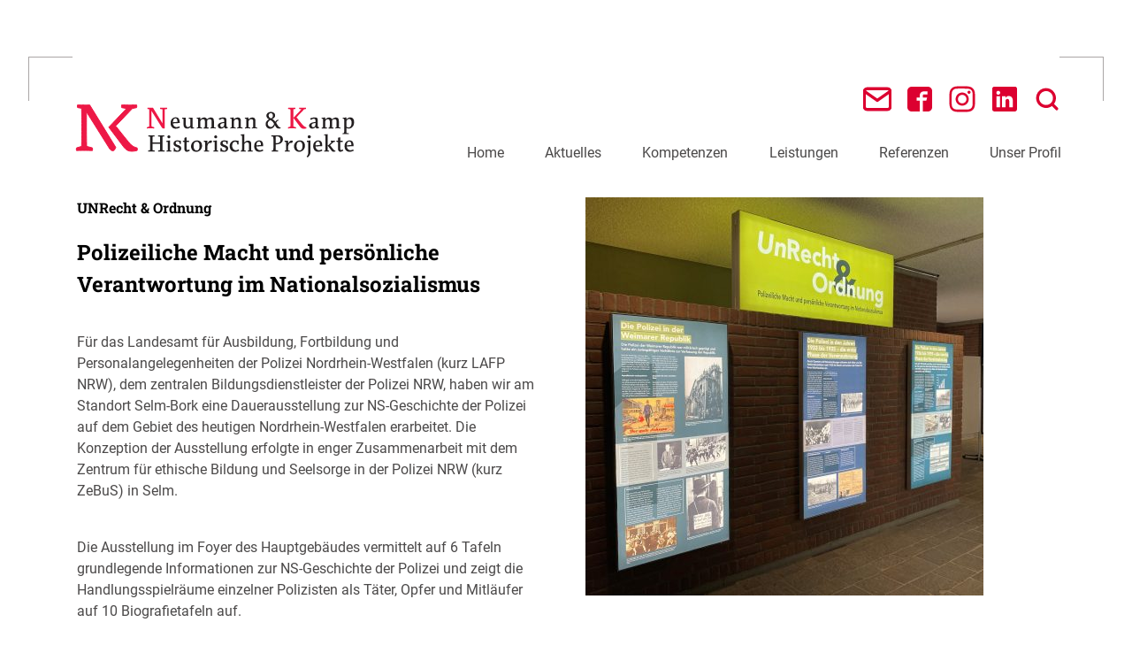

--- FILE ---
content_type: text/html; charset=UTF-8
request_url: https://www.historische-projekte.de/ausstellungen/ns-dauerausstellung/
body_size: 23486
content:
<!doctype html>
<html lang="de-DE">
<head>
	<meta charset="UTF-8">
	<meta name="viewport" content="width=device-width, initial-scale=1">
	<link rel="profile" href="https://gmpg.org/xfn/11">
	<style>
		/* roboto-slab-regular - latin */
@font-face {
  font-family: 'Roboto Slab';
  font-style: normal;
  font-weight: 400;
  src: url('https://www.historische-projekte.de/wp-content/themes/nk2020/fonts/roboto-slab-v24-latin-regular.eot'); /* IE9 Compat Modes */
  src: local(''),
       url('https://www.historische-projekte.de/wp-content/themes/nk2020/fonts/roboto-slab-v24-latin-regular.eot?#iefix') format('embedded-opentype'), /* IE6-IE8 */
       url('https://www.historische-projekte.de/wp-content/themes/nk2020/fonts/roboto-slab-v24-latin-regular.woff2') format('woff2'), /* Super Modern Browsers */
       url('https://www.historische-projekte.de/wp-content/themes/nk2020/fonts/roboto-slab-v24-latin-regular.woff') format('woff'), /* Modern Browsers */
       url('https://www.historische-projekte.de/wp-content/themes/nk2020/fonts/roboto-slab-v24-latin-regular.ttf') format('truetype'), /* Safari, Android, iOS */
       url('https://www.historische-projekte.de/wp-content/themes/nk2020/fonts/roboto-slab-v24-latin-regular.svg#RobotoSlab') format('svg'); /* Legacy iOS */
}

/* roboto-slab-700 - latin */
@font-face {
  font-family: 'Roboto Slab';
  font-style: normal;
  font-weight: 700;
  src: url('https://www.historische-projekte.de/wp-content/themes/nk2020/fonts/roboto-slab-v24-latin-700.eot'); /* IE9 Compat Modes */
  src: local(''),
       url('https://www.historische-projekte.de/wp-content/themes/nk2020/fonts/roboto-slab-v24-latin-700.eot?#iefix') format('embedded-opentype'), /* IE6-IE8 */
       url('https://www.historische-projekte.de/wp-content/themes/nk2020/fonts/roboto-slab-v24-latin-700.woff2') format('woff2'), /* Super Modern Browsers */
       url('https://www.historische-projekte.de/wp-content/themes/nk2020/fonts/roboto-slab-v24-latin-700.woff') format('woff'), /* Modern Browsers */
       url('https://www.historische-projekte.de/wp-content/themes/nk2020/fonts/roboto-slab-v24-latin-700.ttf') format('truetype'), /* Safari, Android, iOS */
       url('https://www.historische-projekte.de/wp-content/themes/nk2020/fonts/roboto-slab-v24-latin-700.svg#RobotoSlab') format('svg'); /* Legacy iOS */
}

/* roboto-regular - latin */
@font-face {
  font-family: 'Roboto';
  font-style: normal;
  font-weight: 400;
  src: url('https://www.historische-projekte.de/wp-content/themes/nk2020/fonts/roboto-v30-latin-regular.eot'); /* IE9 Compat Modes */
  src: local(''),
       url('https://www.historische-projekte.de/wp-content/themes/nk2020/fonts/roboto-v30-latin-regular.eot?#iefix') format('embedded-opentype'), /* IE6-IE8 */
       url('https://www.historische-projekte.de/wp-content/themes/nk2020/fonts/roboto-v30-latin-regular.woff2') format('woff2'), /* Super Modern Browsers */
       url('https://www.historische-projekte.de/wp-content/themes/nk2020/fonts/roboto-v30-latin-regular.woff') format('woff'), /* Modern Browsers */
       url('https://www.historische-projekte.de/wp-content/themes/nk2020/fonts/roboto-v30-latin-regular.ttf') format('truetype'), /* Safari, Android, iOS */
       url('https://www.historische-projekte.de/wp-content/themes/nk2020/fonts/roboto-v30-latin-regular.svg#Roboto') format('svg'); /* Legacy iOS */
}

/* roboto-700 - latin */
@font-face {
  font-family: 'Roboto';
  font-style: normal;
  font-weight: 700;
  src: url('https://www.historische-projekte.de/wp-content/themes/nk2020/fonts/roboto-v30-latin-700.eot'); /* IE9 Compat Modes */
  src: local(''),
       url('https://www.historische-projekte.de/wp-content/themes/nk2020/fonts/roboto-v30-latin-700.eot?#iefix') format('embedded-opentype'), /* IE6-IE8 */
       url('https://www.historische-projekte.de/wp-content/themes/nk2020/fonts/roboto-v30-latin-700.woff2') format('woff2'), /* Super Modern Browsers */
       url('https://www.historische-projekte.de/wp-content/themes/nk2020/fonts/roboto-v30-latin-700.woff') format('woff'), /* Modern Browsers */
       url('https://www.historische-projekte.de/wp-content/themes/nk2020/fonts/roboto-v30-latin-700.ttf') format('truetype'), /* Safari, Android, iOS */
       url('https://www.historische-projekte.de/wp-content/themes/nk2020/fonts/roboto-v30-latin-700.svg#Roboto') format('svg'); /* Legacy iOS */
}



</style> 
	<meta name='robots' content='index, follow, max-image-preview:large, max-snippet:-1, max-video-preview:-1' />
<link rel="alternate" hreflang="de" href="https://www.historische-projekte.de/ausstellungen/ns-dauerausstellung/" />
<link rel="alternate" hreflang="x-default" href="https://www.historische-projekte.de/ausstellungen/ns-dauerausstellung/" />

	<!-- This site is optimized with the Yoast SEO plugin v26.6 - https://yoast.com/wordpress/plugins/seo/ -->
	<title>UNRecht &amp; Ordnung - Neumann &amp; Kamp Historische Projekte</title>
	<meta name="description" content="Neumann &amp; Kamp arbeitet die Geschichte von Behörden im Nationalsozialsmus wissenschaftlich auf. Eine Präsentatinsform ist die Ausstellung." />
	<link rel="canonical" href="https://www.historische-projekte.de/ausstellungen/ns-dauerausstellung/" />
	<meta property="og:locale" content="de_DE" />
	<meta property="og:type" content="article" />
	<meta property="og:title" content="UNRecht &amp; Ordnung - Neumann &amp; Kamp Historische Projekte" />
	<meta property="og:description" content="Neumann &amp; Kamp arbeitet die Geschichte von Behörden im Nationalsozialsmus wissenschaftlich auf. Eine Präsentatinsform ist die Ausstellung." />
	<meta property="og:url" content="https://www.historische-projekte.de/ausstellungen/ns-dauerausstellung/" />
	<meta property="og:site_name" content="Neumann &amp; Kamp Historische Projekte" />
	<meta property="article:publisher" content="https://www.facebook.com/Neumann-Kamp-Historische-Projekte-120186714754567/" />
	<meta property="article:modified_time" content="2021-12-27T11:43:22+00:00" />
	<meta property="og:image" content="https://www.historische-projekte.de/wp-content/uploads/2021/08/Polizeiausstellung_NRW-scaled.jpg" />
	<meta property="og:image:width" content="2560" />
	<meta property="og:image:height" content="1920" />
	<meta property="og:image:type" content="image/jpeg" />
	<meta name="twitter:card" content="summary_large_image" />
	<meta name="twitter:label1" content="Geschätzte Lesezeit" />
	<meta name="twitter:data1" content="1 Minute" />
	<script type="application/ld+json" class="yoast-schema-graph">{"@context":"https://schema.org","@graph":[{"@type":"WebPage","@id":"https://www.historische-projekte.de/ausstellungen/ns-dauerausstellung/","url":"https://www.historische-projekte.de/ausstellungen/ns-dauerausstellung/","name":"UNRecht & Ordnung - Neumann &amp; Kamp Historische Projekte","isPartOf":{"@id":"https://www.historische-projekte.de/#website"},"primaryImageOfPage":{"@id":"https://www.historische-projekte.de/ausstellungen/ns-dauerausstellung/#primaryimage"},"image":{"@id":"https://www.historische-projekte.de/ausstellungen/ns-dauerausstellung/#primaryimage"},"thumbnailUrl":"https://www.historische-projekte.de/wp-content/uploads/2021/08/Polizeiausstellung_NRW-scaled.jpg","datePublished":"2021-08-20T08:29:54+00:00","dateModified":"2021-12-27T11:43:22+00:00","description":"Neumann & Kamp arbeitet die Geschichte von Behörden im Nationalsozialsmus wissenschaftlich auf. Eine Präsentatinsform ist die Ausstellung.","breadcrumb":{"@id":"https://www.historische-projekte.de/ausstellungen/ns-dauerausstellung/#breadcrumb"},"inLanguage":"de","potentialAction":[{"@type":"ReadAction","target":["https://www.historische-projekte.de/ausstellungen/ns-dauerausstellung/"]}]},{"@type":"ImageObject","inLanguage":"de","@id":"https://www.historische-projekte.de/ausstellungen/ns-dauerausstellung/#primaryimage","url":"https://www.historische-projekte.de/wp-content/uploads/2021/08/Polizeiausstellung_NRW-scaled.jpg","contentUrl":"https://www.historische-projekte.de/wp-content/uploads/2021/08/Polizeiausstellung_NRW-scaled.jpg","width":2560,"height":1920},{"@type":"BreadcrumbList","@id":"https://www.historische-projekte.de/ausstellungen/ns-dauerausstellung/#breadcrumb","itemListElement":[{"@type":"ListItem","position":1,"name":"Home","item":"https://www.historische-projekte.de/"},{"@type":"ListItem","position":2,"name":"Ausstellungen","item":"https://www.historische-projekte.de/ausstellungen/"},{"@type":"ListItem","position":3,"name":"UNRecht &#038; Ordnung"}]},{"@type":"WebSite","@id":"https://www.historische-projekte.de/#website","url":"https://www.historische-projekte.de/","name":"Neumann & Kamp Historische Projekte","description":"Dienstleistungen rund um das Thema Geschichte","publisher":{"@id":"https://www.historische-projekte.de/#organization"},"potentialAction":[{"@type":"SearchAction","target":{"@type":"EntryPoint","urlTemplate":"https://www.historische-projekte.de/?s={search_term_string}"},"query-input":{"@type":"PropertyValueSpecification","valueRequired":true,"valueName":"search_term_string"}}],"inLanguage":"de"},{"@type":"Organization","@id":"https://www.historische-projekte.de/#organization","name":"Neumann und Kamp Historische-Projekte","url":"https://www.historische-projekte.de/","logo":{"@type":"ImageObject","inLanguage":"de","@id":"https://www.historische-projekte.de/#/schema/logo/image/","url":"https://www.historische-projekte.de/wp-content/uploads/2017/11/header-img-ohne-slogan-190b.png","contentUrl":"https://www.historische-projekte.de/wp-content/uploads/2017/11/header-img-ohne-slogan-190b.png","width":190,"height":39,"caption":"Neumann und Kamp Historische-Projekte"},"image":{"@id":"https://www.historische-projekte.de/#/schema/logo/image/"},"sameAs":["https://www.facebook.com/Neumann-Kamp-Historische-Projekte-120186714754567/","https://de.linkedin.com/company/neumann-kamp-historische-projekte"]}]}</script>
	<!-- / Yoast SEO plugin. -->


<link rel='dns-prefetch' href='//www.historische-projekte.de' />
<link rel="alternate" type="application/rss+xml" title="Neumann &amp; Kamp Historische Projekte &raquo; Feed" href="https://www.historische-projekte.de/feed/" />
<link rel="alternate" type="application/rss+xml" title="Neumann &amp; Kamp Historische Projekte &raquo; Kommentar-Feed" href="https://www.historische-projekte.de/comments/feed/" />
<link rel="alternate" title="oEmbed (JSON)" type="application/json+oembed" href="https://www.historische-projekte.de/wp-json/oembed/1.0/embed?url=https%3A%2F%2Fwww.historische-projekte.de%2Fausstellungen%2Fns-dauerausstellung%2F" />
<link rel="alternate" title="oEmbed (XML)" type="text/xml+oembed" href="https://www.historische-projekte.de/wp-json/oembed/1.0/embed?url=https%3A%2F%2Fwww.historische-projekte.de%2Fausstellungen%2Fns-dauerausstellung%2F&#038;format=xml" />
<style id='wp-img-auto-sizes-contain-inline-css'>
img:is([sizes=auto i],[sizes^="auto," i]){contain-intrinsic-size:3000px 1500px}
/*# sourceURL=wp-img-auto-sizes-contain-inline-css */
</style>
<style id='wp-emoji-styles-inline-css'>

	img.wp-smiley, img.emoji {
		display: inline !important;
		border: none !important;
		box-shadow: none !important;
		height: 1em !important;
		width: 1em !important;
		margin: 0 0.07em !important;
		vertical-align: -0.1em !important;
		background: none !important;
		padding: 0 !important;
	}
/*# sourceURL=wp-emoji-styles-inline-css */
</style>
<link rel='stylesheet' id='wp-block-library-css' href='https://www.historische-projekte.de/wp-includes/css/dist/block-library/style.min.css?ver=6.9' media='all' />
<style id='global-styles-inline-css'>
:root{--wp--preset--aspect-ratio--square: 1;--wp--preset--aspect-ratio--4-3: 4/3;--wp--preset--aspect-ratio--3-4: 3/4;--wp--preset--aspect-ratio--3-2: 3/2;--wp--preset--aspect-ratio--2-3: 2/3;--wp--preset--aspect-ratio--16-9: 16/9;--wp--preset--aspect-ratio--9-16: 9/16;--wp--preset--color--black: #000000;--wp--preset--color--cyan-bluish-gray: #abb8c3;--wp--preset--color--white: #ffffff;--wp--preset--color--pale-pink: #f78da7;--wp--preset--color--vivid-red: #cf2e2e;--wp--preset--color--luminous-vivid-orange: #ff6900;--wp--preset--color--luminous-vivid-amber: #fcb900;--wp--preset--color--light-green-cyan: #7bdcb5;--wp--preset--color--vivid-green-cyan: #00d084;--wp--preset--color--pale-cyan-blue: #8ed1fc;--wp--preset--color--vivid-cyan-blue: #0693e3;--wp--preset--color--vivid-purple: #9b51e0;--wp--preset--gradient--vivid-cyan-blue-to-vivid-purple: linear-gradient(135deg,rgb(6,147,227) 0%,rgb(155,81,224) 100%);--wp--preset--gradient--light-green-cyan-to-vivid-green-cyan: linear-gradient(135deg,rgb(122,220,180) 0%,rgb(0,208,130) 100%);--wp--preset--gradient--luminous-vivid-amber-to-luminous-vivid-orange: linear-gradient(135deg,rgb(252,185,0) 0%,rgb(255,105,0) 100%);--wp--preset--gradient--luminous-vivid-orange-to-vivid-red: linear-gradient(135deg,rgb(255,105,0) 0%,rgb(207,46,46) 100%);--wp--preset--gradient--very-light-gray-to-cyan-bluish-gray: linear-gradient(135deg,rgb(238,238,238) 0%,rgb(169,184,195) 100%);--wp--preset--gradient--cool-to-warm-spectrum: linear-gradient(135deg,rgb(74,234,220) 0%,rgb(151,120,209) 20%,rgb(207,42,186) 40%,rgb(238,44,130) 60%,rgb(251,105,98) 80%,rgb(254,248,76) 100%);--wp--preset--gradient--blush-light-purple: linear-gradient(135deg,rgb(255,206,236) 0%,rgb(152,150,240) 100%);--wp--preset--gradient--blush-bordeaux: linear-gradient(135deg,rgb(254,205,165) 0%,rgb(254,45,45) 50%,rgb(107,0,62) 100%);--wp--preset--gradient--luminous-dusk: linear-gradient(135deg,rgb(255,203,112) 0%,rgb(199,81,192) 50%,rgb(65,88,208) 100%);--wp--preset--gradient--pale-ocean: linear-gradient(135deg,rgb(255,245,203) 0%,rgb(182,227,212) 50%,rgb(51,167,181) 100%);--wp--preset--gradient--electric-grass: linear-gradient(135deg,rgb(202,248,128) 0%,rgb(113,206,126) 100%);--wp--preset--gradient--midnight: linear-gradient(135deg,rgb(2,3,129) 0%,rgb(40,116,252) 100%);--wp--preset--font-size--small: 13px;--wp--preset--font-size--medium: 20px;--wp--preset--font-size--large: 36px;--wp--preset--font-size--x-large: 42px;--wp--preset--spacing--20: 0.44rem;--wp--preset--spacing--30: 0.67rem;--wp--preset--spacing--40: 1rem;--wp--preset--spacing--50: 1.5rem;--wp--preset--spacing--60: 2.25rem;--wp--preset--spacing--70: 3.38rem;--wp--preset--spacing--80: 5.06rem;--wp--preset--shadow--natural: 6px 6px 9px rgba(0, 0, 0, 0.2);--wp--preset--shadow--deep: 12px 12px 50px rgba(0, 0, 0, 0.4);--wp--preset--shadow--sharp: 6px 6px 0px rgba(0, 0, 0, 0.2);--wp--preset--shadow--outlined: 6px 6px 0px -3px rgb(255, 255, 255), 6px 6px rgb(0, 0, 0);--wp--preset--shadow--crisp: 6px 6px 0px rgb(0, 0, 0);}:where(.is-layout-flex){gap: 0.5em;}:where(.is-layout-grid){gap: 0.5em;}body .is-layout-flex{display: flex;}.is-layout-flex{flex-wrap: wrap;align-items: center;}.is-layout-flex > :is(*, div){margin: 0;}body .is-layout-grid{display: grid;}.is-layout-grid > :is(*, div){margin: 0;}:where(.wp-block-columns.is-layout-flex){gap: 2em;}:where(.wp-block-columns.is-layout-grid){gap: 2em;}:where(.wp-block-post-template.is-layout-flex){gap: 1.25em;}:where(.wp-block-post-template.is-layout-grid){gap: 1.25em;}.has-black-color{color: var(--wp--preset--color--black) !important;}.has-cyan-bluish-gray-color{color: var(--wp--preset--color--cyan-bluish-gray) !important;}.has-white-color{color: var(--wp--preset--color--white) !important;}.has-pale-pink-color{color: var(--wp--preset--color--pale-pink) !important;}.has-vivid-red-color{color: var(--wp--preset--color--vivid-red) !important;}.has-luminous-vivid-orange-color{color: var(--wp--preset--color--luminous-vivid-orange) !important;}.has-luminous-vivid-amber-color{color: var(--wp--preset--color--luminous-vivid-amber) !important;}.has-light-green-cyan-color{color: var(--wp--preset--color--light-green-cyan) !important;}.has-vivid-green-cyan-color{color: var(--wp--preset--color--vivid-green-cyan) !important;}.has-pale-cyan-blue-color{color: var(--wp--preset--color--pale-cyan-blue) !important;}.has-vivid-cyan-blue-color{color: var(--wp--preset--color--vivid-cyan-blue) !important;}.has-vivid-purple-color{color: var(--wp--preset--color--vivid-purple) !important;}.has-black-background-color{background-color: var(--wp--preset--color--black) !important;}.has-cyan-bluish-gray-background-color{background-color: var(--wp--preset--color--cyan-bluish-gray) !important;}.has-white-background-color{background-color: var(--wp--preset--color--white) !important;}.has-pale-pink-background-color{background-color: var(--wp--preset--color--pale-pink) !important;}.has-vivid-red-background-color{background-color: var(--wp--preset--color--vivid-red) !important;}.has-luminous-vivid-orange-background-color{background-color: var(--wp--preset--color--luminous-vivid-orange) !important;}.has-luminous-vivid-amber-background-color{background-color: var(--wp--preset--color--luminous-vivid-amber) !important;}.has-light-green-cyan-background-color{background-color: var(--wp--preset--color--light-green-cyan) !important;}.has-vivid-green-cyan-background-color{background-color: var(--wp--preset--color--vivid-green-cyan) !important;}.has-pale-cyan-blue-background-color{background-color: var(--wp--preset--color--pale-cyan-blue) !important;}.has-vivid-cyan-blue-background-color{background-color: var(--wp--preset--color--vivid-cyan-blue) !important;}.has-vivid-purple-background-color{background-color: var(--wp--preset--color--vivid-purple) !important;}.has-black-border-color{border-color: var(--wp--preset--color--black) !important;}.has-cyan-bluish-gray-border-color{border-color: var(--wp--preset--color--cyan-bluish-gray) !important;}.has-white-border-color{border-color: var(--wp--preset--color--white) !important;}.has-pale-pink-border-color{border-color: var(--wp--preset--color--pale-pink) !important;}.has-vivid-red-border-color{border-color: var(--wp--preset--color--vivid-red) !important;}.has-luminous-vivid-orange-border-color{border-color: var(--wp--preset--color--luminous-vivid-orange) !important;}.has-luminous-vivid-amber-border-color{border-color: var(--wp--preset--color--luminous-vivid-amber) !important;}.has-light-green-cyan-border-color{border-color: var(--wp--preset--color--light-green-cyan) !important;}.has-vivid-green-cyan-border-color{border-color: var(--wp--preset--color--vivid-green-cyan) !important;}.has-pale-cyan-blue-border-color{border-color: var(--wp--preset--color--pale-cyan-blue) !important;}.has-vivid-cyan-blue-border-color{border-color: var(--wp--preset--color--vivid-cyan-blue) !important;}.has-vivid-purple-border-color{border-color: var(--wp--preset--color--vivid-purple) !important;}.has-vivid-cyan-blue-to-vivid-purple-gradient-background{background: var(--wp--preset--gradient--vivid-cyan-blue-to-vivid-purple) !important;}.has-light-green-cyan-to-vivid-green-cyan-gradient-background{background: var(--wp--preset--gradient--light-green-cyan-to-vivid-green-cyan) !important;}.has-luminous-vivid-amber-to-luminous-vivid-orange-gradient-background{background: var(--wp--preset--gradient--luminous-vivid-amber-to-luminous-vivid-orange) !important;}.has-luminous-vivid-orange-to-vivid-red-gradient-background{background: var(--wp--preset--gradient--luminous-vivid-orange-to-vivid-red) !important;}.has-very-light-gray-to-cyan-bluish-gray-gradient-background{background: var(--wp--preset--gradient--very-light-gray-to-cyan-bluish-gray) !important;}.has-cool-to-warm-spectrum-gradient-background{background: var(--wp--preset--gradient--cool-to-warm-spectrum) !important;}.has-blush-light-purple-gradient-background{background: var(--wp--preset--gradient--blush-light-purple) !important;}.has-blush-bordeaux-gradient-background{background: var(--wp--preset--gradient--blush-bordeaux) !important;}.has-luminous-dusk-gradient-background{background: var(--wp--preset--gradient--luminous-dusk) !important;}.has-pale-ocean-gradient-background{background: var(--wp--preset--gradient--pale-ocean) !important;}.has-electric-grass-gradient-background{background: var(--wp--preset--gradient--electric-grass) !important;}.has-midnight-gradient-background{background: var(--wp--preset--gradient--midnight) !important;}.has-small-font-size{font-size: var(--wp--preset--font-size--small) !important;}.has-medium-font-size{font-size: var(--wp--preset--font-size--medium) !important;}.has-large-font-size{font-size: var(--wp--preset--font-size--large) !important;}.has-x-large-font-size{font-size: var(--wp--preset--font-size--x-large) !important;}
/*# sourceURL=global-styles-inline-css */
</style>

<style id='classic-theme-styles-inline-css'>
/*! This file is auto-generated */
.wp-block-button__link{color:#fff;background-color:#32373c;border-radius:9999px;box-shadow:none;text-decoration:none;padding:calc(.667em + 2px) calc(1.333em + 2px);font-size:1.125em}.wp-block-file__button{background:#32373c;color:#fff;text-decoration:none}
/*# sourceURL=/wp-includes/css/classic-themes.min.css */
</style>
<link rel='stylesheet' id='wpml-legacy-dropdown-0-css' href='https://www.historische-projekte.de/wp-content/plugins/sitepress-multilingual-cms/templates/language-switchers/legacy-dropdown/style.min.css?ver=1' media='all' />
<link rel='stylesheet' id='nk2020-style-css' href='https://www.historische-projekte.de/wp-content/themes/nk2020/style.css?ver=1.0.1195' media='all' />
<link rel='stylesheet' id='wpbgallery-blueimp-css' href='https://www.historische-projekte.de/wp-content/plugins/wp-bootstrap-gallery/css/blueimp-gallery.min.css?ver=6.9' media='all' />
<link rel='stylesheet' id='wpbgallery-gallery-css' href='https://www.historische-projekte.de/wp-content/plugins/wp-bootstrap-gallery/css/bootstrap-image-gallery.min.css?ver=6.9' media='all' />
<link rel='stylesheet' id='wpbgallery-style-css' href='https://www.historische-projekte.de/wp-content/plugins/wp-bootstrap-gallery/css/wpbgallery.css?ver=6.9' media='all' />
<script src="https://www.historische-projekte.de/wp-content/plugins/sitepress-multilingual-cms/templates/language-switchers/legacy-dropdown/script.min.js?ver=1" id="wpml-legacy-dropdown-0-js"></script>
<script src="https://www.historische-projekte.de/wp-includes/js/jquery/jquery.min.js?ver=3.7.1" id="jquery-core-js"></script>
<script src="https://www.historische-projekte.de/wp-includes/js/jquery/jquery-migrate.min.js?ver=3.4.1" id="jquery-migrate-js"></script>
<script src="https://www.historische-projekte.de/wp-content/plugins/wp-bootstrap-gallery/js/jquery.blueimp-gallery.min.js?ver=6.9" id="wpbgallery-blueimp-js-js"></script>
<script src="https://www.historische-projekte.de/wp-content/plugins/wp-bootstrap-gallery/js/bootstrap-image-gallery.min.js?ver=6.9" id="wpbgallery-gallery-js-js"></script>
<script src="https://www.historische-projekte.de/wp-content/plugins/wp-bootstrap-gallery/js/wpbgallery.js?ver=6.9" id="wpbgallery-scripts-js"></script>
<link rel="https://api.w.org/" href="https://www.historische-projekte.de/wp-json/" /><link rel="alternate" title="JSON" type="application/json" href="https://www.historische-projekte.de/wp-json/wp/v2/ausstellungen/7947" /><link rel="EditURI" type="application/rsd+xml" title="RSD" href="https://www.historische-projekte.de/xmlrpc.php?rsd" />
<meta name="generator" content="WordPress 6.9" />
<link rel='shortlink' href='https://www.historische-projekte.de/?p=7947' />
<meta name="generator" content="WPML ver:4.8.6 stt:1,3;" />
<style type="text/css" media="screen">.menu-item.hide_this_item{ display:none !important; }</style><link rel="icon" href="https://www.historische-projekte.de/wp-content/uploads/2020/05/cropped-NKfavicon-32x32.jpg" sizes="32x32" />
<link rel="icon" href="https://www.historische-projekte.de/wp-content/uploads/2020/05/cropped-NKfavicon-192x192.jpg" sizes="192x192" />
<link rel="apple-touch-icon" href="https://www.historische-projekte.de/wp-content/uploads/2020/05/cropped-NKfavicon-180x180.jpg" />
<meta name="msapplication-TileImage" content="https://www.historische-projekte.de/wp-content/uploads/2020/05/cropped-NKfavicon-270x270.jpg" />
</head>

<body class="wp-singular ausstellungen-template-default single single-ausstellungen postid-7947 wp-theme-nk2020 no-sidebar">
<div id="page" class="site">
	<a class="skip-link screen-reader-text" href="#primary">Skip to content</a>

	<header id="masthead" class="site-header">
		<div class="site-branding">
							<p class="site-title"><a href="https://www.historische-projekte.de/" rel="home" aria-label="Neumann &amp; Kamp Historische Projekte"><svg x="0px" y="0px" viewBox="0 0 350 100">
  <path transform="translate(-10,0)" style="fill:#ed1846;fill-opacity:1;fill-rule:nonzero;stroke:none" d="m 123.51909,28.239791 -2.71998,0.479996 c 0,0 -0.08,4.799965 -0.08,9.999926 0,5.919956 0.08,12.399908 0.08,12.399908 -0.48,0.08 -1.04,0.159999 -1.51999,0.159999 -0.72,0 -1.43999,-0.319997 -1.83999,-0.959993 l -12.31991,-19.759853 0,8.159939 c 0,5.919956 0.08,10.239924 0.08,10.239924 l 3.03998,0.799994 c 0.08,0.239999 0.08,0.479997 0.08,0.719995 0,0.239998 0,0.479997 -0.08,0.719995 0,0 -3.03998,-0.08 -4.55997,-0.08 -1.43999,0 -3.919969,0.08 -3.919969,0.08 -0.08,-0.239998 -0.08,-0.479997 -0.08,-0.719995 0,-0.239998 0.08,-0.479996 0.08,-0.719995 l 2.719979,-0.799994 c 0,0 0.08,-4.319968 0.08,-10.239924 0,-5.199961 -0.08,-10.079925 -0.08,-10.079925 l -2.15998,-0.399997 c -0.08,-0.239998 -0.08,-0.479997 -0.08,-0.719995 0,-0.239998 0,-0.479996 0.08,-0.719995 l 3.59997,0 2.87998,0 11.35991,18.559863 0,-6.639951 c 0,-2.799979 -0.08,-9.999926 -0.08,-9.999926 l -2.87998,-0.479996 c -0.16,-0.479997 -0.16,-0.959993 0,-1.43999 l 4.47996,0 3.75998,0 c 0.15999,0.479997 0.15999,0.959993 0,1.43999 z" id="path5"></path>
  <path transform="translate(-10,0)" style="fill:#231f20;fill-opacity:1;fill-rule:nonzero;stroke:none" d="m 133.59901,51.519618 c -3.19998,0 -5.99996,-2.239983 -5.99996,-6.63995 0,-4.639966 3.19998,-6.79995 5.99996,-6.79995 3.91997,0 4.71997,3.039977 4.71997,6.71995 l -7.99995,0.479997 c 0.16,2.159984 1.75999,4.399967 4.15997,4.399967 1.19999,0 2.31999,-0.399997 3.35998,-0.959993 l 0.71999,1.439989 c -1.51999,0.879994 -3.19997,1.35999 -4.95996,1.35999 z m -0.4,-12.15991 c -1.99998,0 -2.87998,2.239984 -2.87998,4.559967 l 5.35996,-0.399997 c 0,-1.599989 -0.15999,-4.15997 -2.47998,-4.15997 z" id="path7"></path>
  <path transform="translate(-10,0)" style="fill:#231f20;fill-opacity:1;fill-rule:nonzero;stroke:none" d="m 155.27885,51.119621 -3.91997,0.159999 -0.32,-1.759987 c -0.87999,1.199991 -2.31998,1.919986 -3.83997,1.919986 -2.71998,0 -4.31997,-1.679988 -4.31997,-4.559966 l 0,-6.959949 -1.51999,-0.08 c 0,-0.239998 -0.08,-0.399997 -0.08,-0.639995 0,-0.239999 0.08,-0.399997 0.08,-0.639996 l 2.15999,0 1.99998,0 c 0,0 0,3.999971 0,5.919957 l 0,1.999985 c 0,1.759987 0.95999,3.199976 2.39998,3.199976 1.2,-0.08 2.31999,-0.719995 2.87998,-1.759987 0,0 0.16,-2.239983 0.16,-3.439974 l 0,-4.559967 -1.75999,-0.08 c -0.08,-0.239998 -0.08,-0.399997 -0.15999,-0.639995 0.08,-0.239999 0.08,-0.399997 0.15999,-0.639996 l 2.23999,0 2.15998,0 c 0,0 -0.08,3.119977 -0.08,5.919957 l 0,5.35996 1.75999,0.399997 c 0,0.159999 0.08,0.319997 0.08,0.479996 0,0.159999 0,0.239999 -0.08,0.399997 z" id="path9"></path>
  <path transform="translate(-10,0)" style="fill:#231f20;fill-opacity:1;fill-rule:nonzero;stroke:none" d="m 180.63866,51.199621 c 0,0 -2.39998,-0.08 -3.35997,-0.08 -0.88,0 -2.63998,0.08 -2.63998,0.08 0,-0.159999 -0.08,-0.319998 -0.08,-0.479997 0,-0.239998 0.08,-0.399997 0.08,-0.479996 l 1.19999,-0.479997 c 0,0 0.08,-2.799979 0.08,-4.639965 l 0,-2.239984 c 0,-1.27999 -0.48,-2.63998 -2.15999,-2.63998 -1.35999,-0.08 -2.55998,0.719995 -3.11997,1.839986 l 0,3.039978 0,4.719965 1.67998,0.399997 c 0.08,0.159999 0.08,0.319997 0.08,0.479996 0,0.159999 0,0.319998 -0.08,0.479997 0,0 -2.07998,0 -2.95997,0 -0.96,0 -2.71998,0 -2.71998,0 0,-0.159999 -0.08,-0.319998 -0.08,-0.479997 0,-0.159999 0.08,-0.319997 0.08,-0.479996 l 1.27999,-0.399997 c 0,0 0.08,-2.799979 0.08,-4.719965 l 0,-2.239984 c 0,-1.27999 -0.48,-2.63998 -2.23999,-2.63998 -1.43999,0.08 -2.71998,1.039992 -3.03998,2.479982 0,0 0,1.27999 0,2.399982 0,1.839986 0,4.639965 0,4.639965 l 1.91999,0.479997 c 0,0.159999 0.08,0.239998 0.08,0.479996 0,0.159999 -0.08,0.319998 -0.08,0.479997 0,0 -2.31998,-0.08 -3.27998,-0.08 -1.03999,0 -2.79997,0.08 -2.79997,0.08 -0.08,-0.159999 -0.08,-0.319998 -0.08,-0.479997 0,-0.239998 0,-0.399997 0.08,-0.479996 l 1.43998,-0.479997 c 0,0 0.08,-3.439974 0.08,-5.35996 0,-1.839986 -0.08,-4.479967 -0.08,-4.479967 l -0.63999,0 c -0.87999,0 -1.03999,-0.399997 -1.03999,-1.35999 l 4.15997,-0.239998 0.16,2.319983 c 0,0 1.83998,-2.399982 4.31996,-2.399982 2.07999,0 3.11998,0.879993 3.51998,2.239983 1.11999,-1.27999 2.71998,-2.079984 4.47996,-2.239983 2.95998,0 3.67998,1.759987 3.67998,4.319968 l 0,7.199946 1.99998,0.479997 c 0.08,0.159999 0.08,0.239998 0.08,0.479996 0,0.159999 0,0.319998 -0.08,0.479997 z" id="path11"></path>
  <path transform="translate(-10,0)" style="fill:#231f20;fill-opacity:1;fill-rule:nonzero;stroke:none" d="m 195.03856,50.479626 c -0.64,0.479997 -1.35999,0.799994 -2.15999,0.799994 -1.11999,0 -1.99998,-0.799994 -2.15998,-1.839986 -0.8,1.27999 -2.31999,2.079984 -3.83997,1.999985 -1.99999,0.08 -3.67998,-1.519989 -3.67998,-3.519974 0,-2.479982 2.87998,-3.919971 7.51995,-4.319968 l 0,-1.679988 c 0.16,-1.119991 -0.8,-2.239983 -1.99999,-2.159984 -1.91998,0 -2.31998,1.279991 -3.11997,1.279991 -0.88,0 -1.2,-1.119992 -1.2,-1.599988 1.59999,-0.719995 3.35998,-1.119992 5.11997,-1.279991 3.27997,0 3.83997,1.119992 3.83997,3.759972 l 0,5.51996 c 0,1.599988 0.39999,2.319982 1.67999,2.319982 0.08,0.159999 0.08,0.239999 0.08,0.399997 0,0.08 0,0.239999 -0.08,0.319998 z m -4.31997,-5.759957 c -3.27998,0.319997 -4.55997,1.27999 -4.55997,2.879978 -0.08,1.199992 0.87999,2.239984 2.07999,2.159984 1.59998,0 2.47998,-1.839986 2.47998,-3.279975 z" id="path13"></path>
  <path transform="translate(-10,0)" style="fill:#231f20;fill-opacity:1;fill-rule:nonzero;stroke:none" d="m 212.31843,51.199621 c 0,0 -2.39998,-0.08 -3.35998,-0.08 -0.87999,0 -2.87998,0.08 -2.87998,0.08 0,-0.159999 -0.08,-0.319998 -0.08,-0.479997 0,-0.239998 0.08,-0.399997 0.08,-0.479996 l 1.51999,-0.479997 c 0,0 0,-2.799979 0,-4.639965 l 0,-2.239984 c 0,-1.27999 -0.39999,-2.63998 -2.23998,-2.63998 -1.51999,0.08 -2.79998,1.119992 -3.19998,2.559981 0,0 0,1.199991 0,2.239983 0,1.919986 0,4.719965 0,4.719965 l 1.99999,0.479997 c 0.08,0.159999 0.08,0.239998 0.08,0.399997 0,0.239998 0,0.399997 -0.08,0.559996 0,0 -2.39998,-0.08 -3.35998,-0.08 -0.95999,0 -2.79998,0.08 -2.79998,0.08 -0.08,-0.159999 -0.08,-0.319998 -0.08,-0.559996 0,-0.159999 0,-0.239998 0.08,-0.399997 l 1.51999,-0.479997 c 0,0 0,-3.439974 0,-5.35996 0,-1.839986 0,-4.479967 0,-4.479967 l -0.71999,0 c -0.8,0 -0.96,-0.399997 -0.96,-1.35999 l 4.07997,-0.239998 0.24,2.319983 c 0,0 1.91999,-2.399982 4.47997,-2.399982 2.95998,0 3.67997,1.759987 3.67997,4.319968 l 0,7.199946 1.99999,0.479997 c 0.08,0.159999 0.08,0.239998 0.08,0.479996 0,0.159999 0,0.319998 -0.08,0.479997 z" id="path15"></path>
  <path transform="translate(-10,0)" style="fill:#231f20;fill-opacity:1;fill-rule:nonzero;stroke:none" d="m 229.5983,51.199621 c 0,0 -2.39998,-0.08 -3.35998,-0.08 -0.95999,0 -2.87997,0.08 -2.87997,0.08 0,-0.159999 -0.08,-0.319998 -0.08,-0.479997 0,-0.239998 0.08,-0.319997 0.08,-0.479996 l 1.51998,-0.479997 0,-4.639965 0,-2.239984 c 0,-1.27999 -0.47999,-2.63998 -2.31998,-2.63998 -1.43999,0.08 -2.79998,1.119992 -3.11998,2.559981 0,0 -0.08,1.199991 -0.08,2.239983 0,1.919986 0.08,4.719965 0.08,4.719965 l 1.99999,0.479997 c 0,0.08 0.08,0.239998 0.08,0.399997 0,0.239998 -0.08,0.399997 -0.08,0.559996 0,0 -2.47998,-0.08 -3.43997,-0.08 -0.96,0 -2.71998,0.08 -2.71998,0.08 -0.08,-0.159999 -0.16,-0.319998 -0.16,-0.559996 0,-0.159999 0.08,-0.319998 0.16,-0.399997 l 1.43998,-0.479997 c 0,0 0.08,-3.439974 0.08,-5.35996 0,-1.839986 -0.08,-4.479967 -0.08,-4.479967 l -0.71999,0 c -0.79999,0 -0.95999,-0.399997 -0.95999,-1.35999 l 4.07997,-0.239998 0.24,2.319983 c 0,0 1.91998,-2.399982 4.47996,-2.399982 2.95998,0 3.67997,1.759987 3.67997,4.319968 l 0,7.199946 1.99999,0.479997 c 0.08,0.08 0.16,0.239998 0.16,0.479996 0,0.159999 -0.08,0.319998 -0.08,0.479997 z" id="path17"></path>
  <path transform="translate(-10,0)" style="fill:#231f20;fill-opacity:1;fill-rule:nonzero;stroke:none" d="m 257.0381,51.119621 c -0.88,0.159999 -1.67999,0.239999 -2.55999,0.239999 -1.99998,0 -3.51997,-2.79998 -3.99997,-4.07997 0,0 -1.67998,4.319968 -5.67995,4.319968 -3.03998,0 -5.35996,-2.559981 -5.19996,-5.599959 0,-3.679972 3.67997,-5.35996 3.99997,-5.519959 -0.32,-0.159999 -3.11998,-1.439989 -3.11998,-4.319968 0,-2.63998 2.47998,-4.399967 5.35996,-4.399967 2.15998,0 4.87996,1.119991 4.87996,4.159969 0,3.039977 -3.27997,4.07997 -3.35997,4.07997 0.87999,0.559996 1.67999,1.199991 2.47998,1.919985 0.4,0.399998 0.79999,0.799995 1.19999,1.279991 0.72,-1.199991 1.83999,-1.999985 3.27998,-2.399982 0.08,0.159999 0.15999,0.319997 0.23999,0.479996 0.08,0.239998 0.16,0.479997 0.16,0.719995 -0.24,0 -0.47999,0.08 -0.71999,0.159999 -1.03999,0.479996 -1.75999,1.439989 -1.99999,2.559981 1.51999,2.479981 2.87998,5.35996 5.11997,5.35996 0,0.159999 0.08,0.319998 0.08,0.479996 -0.08,0.239999 -0.08,0.399998 -0.15999,0.559996 z m -9.35993,-7.99994 c -0.8,-0.639996 -1.59999,-1.279991 -2.39999,-1.839987 -1.27999,0.639995 -3.27997,1.999985 -3.27997,4.239969 -0.08,2.079984 1.59999,3.839971 3.67997,3.99997 2.55998,0 3.83997,-3.519974 3.83997,-3.519974 -0.4,-1.039992 -1.03999,-1.999985 -1.83998,-2.879978 z m -2.15999,-9.919927 c -1.43999,0.08 -2.55998,1.35999 -2.39998,2.799979 0,1.679988 1.19999,3.039978 2.87998,3.279976 1.35999,-0.319998 2.23998,-1.599988 2.15998,-3.039977 0,-1.919986 -1.03999,-3.039978 -2.55998,-3.039978 z" id="path19"></path>
  <path transform="translate(-10,0)" style="fill:#ed1846;fill-opacity:1;fill-rule:nonzero;stroke:none" d="m 275.19796,51.199621 c 0,0 -3.03998,-0.08 -4.55996,-0.08 -1.43999,0 -4.63997,0.08 -4.63997,0.08 -0.08,-0.239998 -0.08,-0.479997 -0.16,-0.719995 0.08,-0.239998 0.08,-0.479996 0.16,-0.719995 l 2.71998,-0.719994 c 0,0 0.08,-4.399968 0.08,-10.319924 0,-5.199961 -0.08,-10.079925 -0.08,-10.079925 l -2.55998,-0.399997 c -0.08,-0.239998 -0.08,-0.479997 -0.08,-0.719995 0,-0.239998 0,-0.479996 0.08,-0.719995 l 4.47997,0 3.91997,0 c 0.08,0.239999 0.16,0.479997 0.16,0.719995 0,0.239998 -0.08,0.479997 -0.16,0.719995 l -2.23999,0.399997 c 0,0 -0.08,4.399967 -0.08,10.079925 l 9.43993,-9.999926 -2.55998,-0.479996 c -0.16,-0.479997 -0.16,-0.959993 0,-1.43999 l 4.15997,0 3.83997,0 c 0.08,0.239999 0.08,0.479997 0.08,0.799995 0,0.159998 0,0.399997 -0.08,0.639995 l -2.23998,0.479996 -8.95993,9.359931 c 0,0 6.23995,7.919941 7.67994,9.359931 0.95999,1.199991 2.31998,1.999985 3.83997,2.319982 0,0.239999 0.08,0.479997 0.08,0.719995 0,0.239998 -0.08,0.399997 -0.08,0.639995 -0.95999,0.319998 -1.91998,0.479997 -2.87998,0.479997 -1.83998,0 -3.51997,-0.879994 -4.47996,-2.399982 l -7.83995,-10.479923 c 0,4.959963 0.08,10.319924 0.08,10.319924 l 2.87998,0.719994 c 0.08,0.239999 0.08,0.479997 0.08,0.719995 0,0.239998 0,0.479997 -0.08,0.719995 z" id="path21"></path>
  <path transform="translate(-10,0)" style="fill:#231f20;fill-opacity:1;fill-rule:nonzero;stroke:none" d="m 302.55776,50.479626 c -0.64,0.479997 -1.35999,0.799994 -2.15999,0.799994 -1.03999,0 -1.99998,-0.799994 -2.15998,-1.839986 -0.79999,1.27999 -2.31998,2.079984 -3.83997,1.999985 -1.99999,0.08 -3.67997,-1.519989 -3.67997,-3.519974 0,-2.479982 2.95997,-3.919971 7.51994,-4.319968 l 0,-1.679988 c 0.16,-1.119991 -0.79999,-2.239983 -1.99998,-2.159984 -1.91999,0 -2.31999,1.279991 -3.11998,1.279991 -0.72,0 -1.11999,-1.119992 -1.19999,-1.599988 1.59999,-0.719995 3.35997,-1.119992 5.11996,-1.279991 3.27998,0 3.91997,1.119992 3.91997,3.759972 0,2.239984 -0.08,5.279961 -0.08,5.51996 0,1.599988 0.32,2.319982 1.59999,2.319982 0.08,0.159999 0.16,0.239999 0.16,0.399997 0,0.08 0,0.239999 -0.08,0.319998 z m -4.31997,-5.759957 c -3.27997,0.319997 -4.55997,1.27999 -4.55997,2.879978 -0.08,1.199992 0.96,2.239984 2.15999,2.159984 1.51999,0 2.39998,-1.839986 2.39998,-3.279975 z" id="path23"></path>
  <path transform="translate(-10,0)" style="fill:#231f20;fill-opacity:1;fill-rule:nonzero;stroke:none" d="m 327.67757,51.199621 c 0,0 -2.39998,-0.08 -3.27997,-0.08 -0.96,0 -2.63998,0.08 -2.63998,0.08 -0.08,-0.159999 -0.08,-0.319998 -0.08,-0.479997 0,-0.239998 0,-0.319997 0.08,-0.479996 l 1.19999,-0.479997 c 0,0 0.08,-2.719979 0.08,-4.639965 l 0,-2.239984 c 0,-1.27999 -0.56,-2.63998 -2.23999,-2.63998 -1.27999,-0.08 -2.47998,0.719995 -3.03997,1.839986 l 0,3.039978 0,4.719965 1.67998,0.399997 c 0,0.159999 0.08,0.319997 0.08,0.479996 0,0.159999 -0.08,0.319998 -0.08,0.479997 0,0 -2.07998,0 -3.03997,0 -0.88,0 -2.63998,0 -2.63998,0 -0.08,-0.159999 -0.08,-0.319998 -0.08,-0.479997 0,-0.159999 0,-0.319997 0.08,-0.479996 l 1.27999,-0.399997 c 0,0 0.08,-2.879979 0.08,-4.719965 l 0,-2.239984 c 0,-1.199991 -0.56,-2.63998 -2.31999,-2.63998 -1.43999,0.08 -2.63998,1.119992 -2.95998,2.559981 0,0 -0.08,1.27999 -0.08,2.319983 0,1.839986 0.08,4.719965 0.08,4.719965 l 1.83999,0.399997 c 0.08,0.159999 0.08,0.319997 0.08,0.479996 0,0.159999 0,0.319998 -0.08,0.479997 0,0 -2.31998,0 -3.27997,0 -0.96,0 -2.71998,0 -2.71998,0 -0.08,-0.159999 -0.16,-0.319998 -0.16,-0.479997 0,-0.159999 0.08,-0.319997 0.16,-0.479996 l 1.35999,-0.399997 c 0,0 0.15999,-3.519974 0.15999,-5.35996 0,-1.919986 -0.08,-4.559967 -0.08,-4.559967 l -0.72,0 c -0.79999,0 -0.95999,-0.319997 -0.95999,-1.35999 l 4.15997,-0.239998 0.16,2.399982 c 0,0 1.83998,-2.399982 4.31996,-2.399982 2.07999,0 3.11998,0.799994 3.51998,2.239984 1.11999,-1.279991 2.71998,-2.079985 4.39996,-2.239984 3.03998,0 3.75998,1.679988 3.75998,4.239969 l 0,7.279946 1.99998,0.399997 c 0.08,0.159999 0.08,0.319997 0.08,0.479996 0,0.159999 -0.08,0.319998 -0.16,0.479997 z" id="path25"></path>
  <path transform="translate(-10,0)" style="fill:#231f20;fill-opacity:1;fill-rule:nonzero;stroke:none" d="m 337.2775,51.439619 c -0.95999,0 -1.83998,-0.319998 -2.63998,-0.879994 l 0,5.919957 2.87998,0.479996 c 0,0.159999 0.08,0.319998 0.08,0.479997 0,0.159998 -0.08,0.319997 -0.08,0.479996 l -4.15997,0 -3.11998,0 c -0.08,-0.159999 -0.08,-0.319998 -0.08,-0.479996 0,-0.159999 0,-0.319998 0.08,-0.479997 l 1.75999,-0.479996 c 0,0 0.08,-6.079955 0.08,-9.199932 0,-2.479982 -0.08,-7.359946 -0.08,-7.359946 l -0.71999,0 c -0.8,0 -0.96,-0.399997 -0.96,-1.35999 l 4.31997,-0.239998 0.16,2.399982 c 0,0 1.43999,-2.559981 4.07997,-2.559981 3.35997,0 4.87996,2.239984 4.87996,5.759958 0,4.159969 -2.55998,7.519944 -6.47995,7.519944 z m 0.56,-11.439915 c -2.07999,0 -3.19998,2.71998 -3.19998,2.71998 l 0,6.479952 c 0.87999,0.559995 1.83999,0.799994 2.79998,0.799994 2.23998,0 3.35998,-2.79998 3.35998,-5.43996 0,-2.959978 -1.2,-4.559966 -2.95998,-4.559966 z" id="path27"></path>
  <path transform="translate(-10,0)" style="fill:#231f20;fill-opacity:1;fill-rule:nonzero;stroke:none" d="m 120.47911,78.399419 -3.75997,0 c -1.28,0 -3.83998,0 -3.83998,0 -0.15999,-0.319997 -0.15999,-0.719994 0,-1.119991 l 2.39999,-0.559996 0,-7.359946 -9.03994,0 0,7.359946 2.63998,0.559996 c 0.08,0.159998 0.08,0.399997 0.08,0.559995 0,0.159999 0,0.399997 -0.08,0.559996 0,0 -2.71998,-0.08 -3.83997,-0.08 -1.19999,0 -3.75997,0.08 -3.75997,0.08 0,-0.159999 -0.08,-0.399997 -0.08,-0.559996 0,-0.159998 0.08,-0.399997 0.08,-0.559995 l 2.15998,-0.559996 c 0,0 0.08,-3.439975 0.08,-7.999941 0,-4.07997 -0.08,-7.839942 -0.08,-7.839942 l -1.99998,-0.319998 c 0,-0.159998 -0.08,-0.319997 -0.08,-0.559995 0,-0.159999 0.08,-0.399997 0.08,-0.559996 l 3.59997,0 3.59998,0 c 0.15999,0.319997 0.15999,0.719994 0,1.119991 l -2.39999,0.319998 0,6.879949 9.03994,0 0,-6.879949 -2.39999,-0.319998 c -0.08,-0.159998 -0.08,-0.319997 -0.08,-0.559995 0,-0.159999 0,-0.399997 0.08,-0.559996 l 3.99997,0 3.19998,0 c 0.08,0.159999 0.08,0.319997 0.08,0.559996 0,0.159998 0,0.399997 -0.08,0.559995 l -1.99998,0.319998 c 0,0 -0.08,3.759972 -0.08,7.839942 0,4.639966 0.08,7.999941 0.08,7.999941 l 2.47998,0.559996 c 0,0.159998 0.08,0.399997 0.08,0.559995 0,0.159999 -0.08,0.319998 -0.16,0.559996 z" id="path29"></path>
  <path transform="translate(-10,0)" style="fill:#231f20;fill-opacity:1;fill-rule:nonzero;stroke:none" d="m 128.55905,78.399419 c 0,0 -1.99999,-0.08 -2.95998,-0.08 -1.03999,0 -2.79998,0.08 -2.79998,0.08 -0.08,-0.159999 -0.08,-0.319997 -0.08,-0.479996 0,-0.159999 0,-0.319998 0.08,-0.479997 l 1.43999,-0.479996 c 0,0 0.08,-3.439975 0.08,-5.35996 0,-1.839987 -0.08,-4.559967 -0.08,-4.559967 l -1.35999,0.08 c -0.08,-0.239998 -0.16,-0.479997 -0.16,-0.719995 0,-0.239998 0,-0.479996 0.08,-0.639995 l 2.79998,-0.319998 1.43999,0 c 0,0 -0.08,4.319968 -0.08,6.159955 0,1.919985 0.08,5.439959 0.08,5.439959 l 1.51999,0.399997 c 0.08,0.159999 0.08,0.319998 0.08,0.479997 0,0.159999 0,0.319997 -0.08,0.479996 z m -2.95998,-15.519885 c -1.59999,0 -2.31998,-1.919986 -1.27999,-3.039977 1.11999,-1.039993 2.95998,-0.319998 3.03998,1.27999 0,0.959993 -0.8,1.759987 -1.75999,1.759987 z" id="path31"></path>
  <path transform="translate(-10,0)" style="fill:#231f20;fill-opacity:1;fill-rule:nonzero;stroke:none" d="m 135.439,78.719417 c -1.04,0 -2.07999,-0.159999 -3.11998,-0.399997 -0.16,0.08 -0.4,0.08 -0.56,0.08 -0.23999,0 -0.39999,0 -0.55999,-0.08 0,0 0.08,-1.279991 0.08,-1.999985 0,-0.719995 -0.08,-1.919986 -0.08,-1.919986 0.24,0 0.47999,-0.08 0.71999,-0.08 0.16,0 0.4,0.08 0.64,0.08 l 0.55999,1.999985 c 0.72,0.559996 1.59999,0.879994 2.55998,0.959993 1.2,0 2.15999,-1.039992 1.99999,-2.239983 0,-2.639981 -6.63995,-1.599989 -6.63995,-6.079955 0,-2.559981 2.07998,-3.839972 4.47997,-3.839972 0.95999,0.08 1.99998,0.239998 2.95997,0.479996 0.24,-0.08 0.48,-0.08 0.64,-0.08 0.24,0 0.4,0 0.63999,0.08 0,0 -0.08,1.279991 -0.08,1.839987 0,0.559996 0.08,1.839986 0.08,1.839986 -0.23999,0 -0.47999,0.08 -0.71999,0.08 -0.24,0 -0.48,-0.08 -0.71999,-0.08 l -0.56,-2.239983 c -0.72,-0.399997 -1.51999,-0.639995 -2.39998,-0.639995 -1.03999,0 -1.83999,0.879993 -1.75999,1.919985 0,2.879979 6.55995,1.759987 6.55995,6.159955 0.08,2.479981 -1.67999,4.159969 -4.71996,4.159969 z" id="path33"></path>
  <path transform="translate(-10,0)" style="fill:#231f20;fill-opacity:1;fill-rule:nonzero;stroke:none" d="m 146.71891,78.719417 c -2.23998,0 -2.87998,-1.519989 -2.87998,-4.159969 l 0.08,-7.439945 -0.87999,0 c -1.03999,0 -1.11999,-0.799994 -1.11999,-1.519989 l 1.99998,0 0,-1.839986 c 0,-1.599988 0.16,-1.919986 1.43999,-1.919986 l 1.19999,0 0,3.759972 2.79998,0 c 0.08,0.239998 0.08,0.479997 0.08,0.799994 0,0.239998 0,0.479997 -0.08,0.719995 l -2.79998,0 -0.08,7.279946 c 0,1.919986 0.48,2.239983 1.2,2.239983 0.63999,-0.159999 1.27999,-0.319997 1.83998,-0.639995 0.16,0.159999 0.32,0.399997 0.4,0.639995 0.08,0.239999 0.16,0.479997 0.24,0.799994 -1.03999,0.719995 -2.15999,1.199991 -3.43998,1.279991 z" id="path35"></path>
  <path transform="translate(-10,0)" style="fill:#231f20;fill-opacity:1;fill-rule:nonzero;stroke:none" d="m 157.83883,78.719417 c -3.67997,0 -6.15995,-2.639981 -6.15995,-6.559952 0.08,-3.839971 3.19997,-6.879949 7.03994,-6.879949 3.11998,0 5.91996,1.999986 5.91996,6.319954 0.08,3.839971 -2.95998,7.119947 -6.79995,7.119947 z m 0.4,-11.919912 c -2.23999,0 -3.59998,1.839987 -3.59998,5.119962 0,3.439975 1.43999,5.279961 3.67998,5.279961 1.99998,0 3.35997,-1.679987 3.35997,-5.279961 0,-3.679972 -1.19999,-5.119962 -3.43997,-5.119962 z" id="path37"></path>
  <path transform="translate(-10,0)" style="fill:#231f20;fill-opacity:1;fill-rule:nonzero;stroke:none" d="m 176.1587,67.039503 c -0.16,0.639996 -0.4,1.279991 -1.04,1.279991 -0.39999,-0.08 -0.79999,-0.159999 -1.19999,-0.159999 -1.67999,0 -2.95998,2.559981 -2.95998,4.07997 l 0,4.799964 1.99999,0.399997 c 0.08,0.159999 0.08,0.319998 0.08,0.479997 0,0.159999 0,0.319997 -0.08,0.479996 0,0 -2.07999,-0.08 -3.03998,-0.08 -0.95999,0 -2.95998,0.08 -2.95998,0.08 -0.08,-0.159999 -0.08,-0.319997 -0.08,-0.479996 0,-0.159999 0,-0.319998 0.08,-0.479997 l 1.43999,-0.399997 0,-4.719965 0,-5.199961 -0.71999,0 c -0.8,0 -0.95999,-0.319998 -0.95999,-1.35999 l 4.07996,-0.239998 0.24,3.519974 c 1.11999,-2.239984 2.07999,-3.599974 3.99997,-3.599974 0.4,0 0.88,0.08 1.35999,0.319998 0,0 -0.16,0.639995 -0.23999,1.27999 z" id="path39"></path>
  <path transform="translate(-10,0)" style="fill:#231f20;fill-opacity:1;fill-rule:nonzero;stroke:none" d="m 183.75864,78.399419 c 0,0 -1.99999,-0.08 -3.03998,-0.08 -0.95999,0 -2.71998,0.08 -2.71998,0.08 -0.08,-0.159999 -0.08,-0.319997 -0.08,-0.479996 -0.08,-0.159999 0,-0.319998 0.08,-0.479997 l 1.43999,-0.479996 0,-5.35996 0,-4.559967 -1.43999,0.08 c -0.08,-0.239998 -0.08,-0.479997 -0.08,-0.719995 0,-0.239998 0,-0.479996 0,-0.639995 l 2.79998,-0.319998 1.43999,0 0,6.159955 0,5.35996 1.59999,0.479996 c 0,0.159999 0.08,0.319998 0.08,0.479997 0,0.159999 -0.08,0.319997 -0.08,0.479996 z m -3.03998,-15.519885 c -1.51999,0 -2.31998,-1.919986 -1.19999,-3.039977 1.03999,-1.039993 2.95998,-0.319998 2.95998,1.27999 0,0.959993 -0.8,1.759987 -1.75999,1.759987 z" id="path41"></path>
  <path transform="translate(-10,0)" style="fill:#231f20;fill-opacity:1;fill-rule:nonzero;stroke:none" d="m 190.63859,78.719417 c -1.03999,0 -2.15999,-0.159999 -3.19998,-0.399997 -0.16,0.08 -0.32,0.08 -0.55999,0.08 -0.16,0 -0.4,0 -0.56,-0.08 0,0 0.08,-1.279991 0.08,-1.999985 0,-0.719995 -0.08,-1.919986 -0.08,-1.919986 0.24,0 0.48,-0.08 0.71999,-0.08 0.24,0 0.48,0.08 0.64,0.08 l 0.56,1.999985 c 0.79999,0.559996 1.67998,0.879994 2.55998,0.959993 1.19999,0 2.15998,-1.039992 1.99998,-2.239983 0,-2.639981 -6.63995,-1.599989 -6.63995,-6.079955 0,-2.559981 2.07999,-3.839972 4.47997,-3.839972 1.03999,0.08 1.99998,0.239998 3.03998,0.479996 0.15999,-0.08 0.39999,-0.08 0.63999,-0.08 0.24,0 0.4,0 0.56,0.08 0,0 -0.08,1.279991 -0.08,1.839987 0,0.559996 0.08,1.839986 0.08,1.839986 -0.24,0 -0.4,0.08 -0.64,0.08 -0.32,0 -0.55999,-0.08 -0.79999,-0.08 l -0.4,-2.159984 c -0.79999,-0.399997 -1.59999,-0.639995 -2.39998,-0.639995 -1.03999,0 -1.83999,0.879993 -1.83999,1.919986 0,2.879978 6.63995,1.759987 6.63995,6.159954 -0.08,2.399982 -1.83998,4.07997 -4.79996,4.07997 z" id="path43"></path>
  <path transform="translate(-10,0)" style="fill:#231f20;fill-opacity:1;fill-rule:nonzero;stroke:none" d="m 208.39846,77.359427 c -1.43999,0.799994 -3.03998,1.27999 -4.63997,1.35999 -3.67997,0 -6.55995,-2.399982 -6.55995,-6.79995 -0.08,-3.679972 2.87998,-6.639951 6.47995,-6.639951 0.87999,0 1.83999,0.159999 2.63998,0.479997 0.24,0 0.48,-0.08 0.72,-0.08 0.23999,0 0.47999,0.08 0.63999,0.08 0,0 -0.08,0.959993 -0.08,1.759987 0,0.879993 0.08,2.399982 0.08,2.399982 -0.16,0.08 -0.4,0.08 -0.63999,0.08 -0.32,0 -0.64,0 -0.88,-0.08 l -0.24,-1.999985 c -0.55999,-0.719995 -1.43998,-1.119992 -2.39998,-1.119992 -2.07998,0 -3.43997,1.839987 -3.43997,4.799965 0,2.799979 1.83998,5.279961 4.47996,5.279961 1.12,0 2.23999,-0.399998 3.11998,-1.119992 z" id="path45"></path>
  <path transform="translate(-10,0)" style="fill:#231f20;fill-opacity:1;fill-rule:nonzero;stroke:none" d="m 224.39834,78.399419 c 0,0 -2.23999,-0.08 -3.11998,-0.08 -0.95999,0 -2.71998,0.08 -2.71998,0.08 -0.08,-0.159999 -0.08,-0.319997 -0.16,-0.479996 0,-0.159999 0.08,-0.319998 0.16,-0.479997 l 1.27999,-0.479996 0,-4.639966 0,-2.239983 c 0,-1.279991 -0.4,-2.639981 -2.23998,-2.639981 -1.43999,0.08 -2.71998,1.039993 -3.19998,2.479982 0,0 0,1.279991 0,2.399982 0,1.839987 0,4.639966 0,4.639966 l 1.75999,0.479996 c 0.08,0.159999 0.08,0.319998 0.08,0.479997 0,0.159999 0,0.319997 -0.08,0.479996 0,0 -2.15999,-0.08 -3.11998,-0.08 -1.03999,0 -2.79998,0.08 -2.79998,0.08 -0.08,-0.159999 -0.08,-0.319997 -0.08,-0.479996 0,-0.159999 0,-0.319998 0.08,-0.479997 l 1.43999,-0.479996 c 0,0 0.08,-5.759957 0.08,-8.959934 0,-3.279975 -0.08,-8.639936 -0.08,-8.639936 l -1.35999,0.159999 c -0.08,-0.239998 -0.08,-0.399997 -0.08,-0.559996 0,-0.159999 0,-0.319997 0.08,-0.479996 1.35999,-0.319998 2.71998,-0.479997 4.07997,-0.559996 l 0,9.999926 c 0,0 1.83999,-2.399982 4.39997,-2.399982 3.03998,0 3.75997,1.599988 3.75997,4.319968 l 0,7.199946 1.83999,0.399997 c 0,0.159999 0.08,0.319998 0.08,0.479997 0,0.159999 -0.08,0.319997 -0.08,0.479996 z" id="path47"></path>
  <path transform="translate(-10,0)" style="fill:#231f20;fill-opacity:1;fill-rule:nonzero;stroke:none" d="m 231.99828,78.719417 c -3.27997,0 -5.99995,-2.239984 -5.99995,-6.639951 0,-4.639966 3.19997,-6.79995 5.91995,-6.79995 3.91997,0 4.71997,3.039978 4.71997,6.719951 l -7.99994,0.479996 c 0.16,2.159984 1.83998,4.399968 4.15997,4.399968 1.19999,0 2.31998,-0.399998 3.35997,-0.959993 l 0.72,1.439989 c -1.51999,0.879993 -3.19998,1.35999 -4.87997,1.35999 z m -0.47999,-12.15991 c -1.99999,0 -2.87998,2.239983 -2.87998,4.559966 l 5.43996,-0.399997 c -0.08,-1.599988 -0.24,-4.159969 -2.55998,-4.159969 z" id="path49"></path>
  <path transform="translate(-10,0)" style="fill:#231f20;fill-opacity:1;fill-rule:nonzero;stroke:none" d="m 253.83812,69.839483 c -0.87999,0.159998 -2.47998,0.239998 -2.47998,0.239998 0,3.839971 0.16,6.639951 0.16,6.639951 l 2.79998,0.559996 c 0.08,0.159998 0.08,0.399997 0.08,0.559995 0,0.159999 0,0.399997 -0.08,0.559996 0,0 -2.95998,-0.08 -4.15997,-0.08 -1.11999,0 -3.35998,0.08 -3.35998,0.08 0,-0.159999 -0.08,-0.399997 -0.08,-0.559996 0,-0.159998 0.08,-0.399997 0.08,-0.559995 l 1.83999,-0.559996 c 0,0 0.08,-3.439975 0.08,-7.999941 0,-4.07997 -0.08,-7.839942 -0.08,-7.839942 l -2.23999,-0.319998 c -0.08,-0.159998 -0.08,-0.319997 -0.08,-0.559995 0,-0.159999 0,-0.399997 0.08,-0.559996 l 3.75998,0 c 1.75998,0 2.95998,-0.159999 4.31996,-0.159999 2.15999,0 5.43996,1.119992 5.43996,4.639966 0,3.679972 -3.03997,5.519959 -6.07995,5.919956 z m -0.87999,-9.279932 c -0.48,0 -0.96,0.08 -1.43999,0.159999 0,0 -0.16,3.439975 -0.16,7.919942 0.87999,-0.08 1.75999,-0.159999 2.63998,-0.239999 1.83998,-0.319997 3.19997,-1.999985 2.95998,-3.839971 0.23999,-2.319983 -1.67999,-4.239969 -3.91997,-3.999971 z" id="path51"></path>
  <path transform="translate(-10,0)" style="fill:#231f20;fill-opacity:1;fill-rule:nonzero;stroke:none" d="m 271.27799,67.039503 c -0.16,0.639996 -0.4,1.279991 -1.03999,1.279991 -0.32,-0.08 -0.72,-0.159999 -1.11999,-0.159999 -1.75999,0 -3.03998,2.559981 -3.03998,4.07997 l 0,4.799964 1.99998,0.399997 c 0.08,0.159999 0.08,0.319998 0.08,0.479997 0,0.159999 0,0.319997 -0.08,0.479996 0,0 -2.07998,-0.08 -3.03997,-0.08 -0.96,0 -2.95998,0.08 -2.95998,0.08 0,-0.159999 -0.08,-0.319997 -0.08,-0.479996 0,-0.159999 0.08,-0.319998 0.08,-0.479997 l 1.43999,-0.399997 c 0,0 0.08,-2.879978 0.08,-4.719965 0,-1.919985 -0.08,-5.199961 -0.08,-5.199961 l -0.72,0 c -0.79999,0 -0.95999,-0.319998 -0.95999,-1.35999 l 4.15997,-0.239998 0.16,3.519974 c 1.11999,-2.239984 2.15998,-3.599974 3.99997,-3.599974 0.48,0 0.95999,0.08 1.35999,0.319998 -0.08,0.399997 -0.16,0.799994 -0.24,1.27999 z" id="path53"></path>
  <path transform="translate(-10,0)" style="fill:#231f20;fill-opacity:1;fill-rule:nonzero;stroke:none" d="m 279.11793,78.719417 c -3.67997,0 -6.15995,-2.639981 -6.15995,-6.559952 0.08,-3.839971 3.19997,-6.879949 7.03995,-6.879949 3.11997,0 5.83995,1.999986 5.83995,6.319954 0.16,3.839971 -2.87998,7.039947 -6.71995,7.119947 z m 0.4,-11.919912 c -2.23998,0 -3.59997,1.839987 -3.59997,5.119962 0,3.439975 1.43999,5.279961 3.67997,5.279961 1.99998,0 3.35997,-1.679987 3.35997,-5.279961 0,-3.679972 -1.19999,-5.119962 -3.43997,-5.119962 z" id="path55"></path>
  <path transform="translate(-10,0)" style="fill:#231f20;fill-opacity:1;fill-rule:nonzero;stroke:none" d="m 289.11786,85.359368 c -0.24,-0.159999 -0.48,-0.319998 -0.64,-0.479997 -0.24,-0.159999 -0.39999,-0.319997 -0.55999,-0.559996 1.11999,-1.759987 1.75998,-2.079984 1.75998,-5.199961 0,0 0,-5.599959 0,-7.519944 0,-1.839987 0,-4.559967 0,-4.559967 l -1.43999,0.08 c -0.08,-0.239998 -0.15999,-0.479997 -0.15999,-0.719995 0,-0.239998 0,-0.479996 0,-0.639995 l 2.79998,-0.319998 1.51998,0 c 0,0 -0.08,4.319968 -0.08,6.159955 0,1.919985 0,7.439945 0,7.439945 0.08,2.799979 -1.03999,3.99997 -3.19997,6.319953 z m 1.83998,-22.479834 c -2.47998,0 -2.47998,-3.599973 0,-3.599973 2.39999,0 2.39999,3.599973 0,3.599973 z" id="path57"></path>
  <path transform="translate(-10,0)" style="fill:#231f20;fill-opacity:1;fill-rule:nonzero;stroke:none" d="m 301.51777,78.719417 c -3.19998,0 -5.99996,-2.239984 -5.99996,-6.639951 0,-4.639966 3.19998,-6.79995 5.99996,-6.79995 3.91997,0 4.71996,3.039978 4.71996,6.719951 l -7.99994,0.479996 c 0.16,2.159984 1.75999,4.399968 4.07997,4.399968 1.19999,0 2.39998,-0.399998 3.43998,-0.959993 l 0.63999,1.439989 c -1.43999,0.879993 -3.11998,1.35999 -4.87996,1.35999 z m -0.4,-12.15991 c -1.99999,0 -2.87998,2.239983 -2.87998,4.559966 l 5.35996,-0.399997 c 0,-1.599988 -0.24,-4.159969 -2.47998,-4.159969 z" id="path59"></path>
  <path transform="translate(-10,0)" style="fill:#231f20;fill-opacity:1;fill-rule:nonzero;stroke:none" d="m 321.75762,78.31942 c -0.64,0.159999 -1.35999,0.239998 -1.99999,0.319997 -1.11999,0 -2.07998,-0.479996 -2.63998,-1.359989 l -4.47997,-5.839957 0,5.519959 1.59999,0.479996 c 0.08,0.159999 0.08,0.319998 0.08,0.479997 0,0.159999 0,0.319997 -0.08,0.479996 0,0 -2.07998,-0.08 -3.03998,-0.08 -0.87999,0 -2.71998,0.08 -2.71998,0.08 -0.08,-0.159999 -0.08,-0.319997 -0.08,-0.479996 0,-0.159999 0,-0.319998 0.08,-0.479997 l 1.43999,-0.479996 c 0,0 0.08,-5.759957 0.08,-8.959934 0,-3.279975 -0.08,-8.639936 -0.08,-8.639936 l -1.35999,0.159999 c -0.08,-0.239998 -0.08,-0.399997 -0.08,-0.559996 0,-0.159999 0,-0.319997 0.08,-0.479996 1.35999,-0.319998 2.71998,-0.479997 4.07997,-0.559996 l 0,10.079925 0,3.519974 4.87997,-4.399967 -1.19999,-0.08 c -0.08,-0.239998 -0.08,-0.479996 -0.08,-0.639995 0,-0.239998 0,-0.479996 0.08,-0.719995 l 2.47998,0 2.31998,0 c 0.08,0.239999 0.08,0.479997 0.08,0.719995 0,0.159999 0,0.399997 -0.08,0.639995 l -1.51999,0.08 -4.15997,3.839971 3.99997,5.119962 c 0.56,0.719995 1.43999,1.199992 2.31999,1.199992 0.08,0.159998 0.08,0.319997 0.08,0.479996 0,0.239998 0,0.399997 -0.08,0.559996 z" id="path61"></path>
  <path transform="translate(-10,0)" style="fill:#231f20;fill-opacity:1;fill-rule:nonzero;stroke:none" d="m 327.67757,78.719417 c -2.23998,0 -2.87998,-1.519989 -2.87998,-4.159969 l 0.08,-7.439945 -0.95999,0 c -0.95999,0 -1.11999,-0.799994 -1.11999,-1.519989 l 1.99998,0 0,-1.839986 c 0,-1.599988 0.16,-1.919986 1.43999,-1.919986 l 1.19999,0 0,3.759972 2.87998,0 c 0,0.239998 0,0.479997 0.08,0.799994 -0.08,0.239998 -0.08,0.479997 -0.08,0.719995 l -2.87998,0 -0.08,7.279946 c 0,1.919986 0.47999,2.239983 1.19999,2.239983 0.63999,-0.159999 1.27999,-0.399997 1.83998,-0.639995 0.16,0.159999 0.32,0.399997 0.4,0.639995 0.16,0.239999 0.24,0.479997 0.24,0.719995 -0.96,0.719995 -2.15999,1.199991 -3.35998,1.35999 z" id="path63"></path>
  <path transform="translate(-10,0)" style="fill:#231f20;fill-opacity:1;fill-rule:nonzero;stroke:none" d="m 338.47749,78.719417 c -3.27997,0 -5.99995,-2.239984 -5.99995,-6.639951 0,-4.639966 3.19997,-6.79995 5.91995,-6.79995 3.91997,0 4.71997,3.039978 4.71997,6.719951 l -7.99994,0.479996 c 0.16,2.159984 1.75998,4.399968 4.15997,4.399968 1.19999,0 2.31998,-0.399998 3.35997,-0.959993 l 0.72,1.439989 c -1.51999,0.879993 -3.19998,1.35999 -4.87997,1.35999 z m -0.47999,-12.15991 c -1.99999,0 -2.87998,2.239983 -2.87998,4.559966 l 5.35996,-0.399997 c 0.08,-1.599988 -0.16,-4.159969 -2.47998,-4.159969 z" id="path65"></path>
  <path transform="translate(-10,0)" style="fill:#ed1846;fill-opacity:1;fill-rule:nonzero;stroke:#ed1846;stroke-width:1.03999233px;stroke-linecap:butt;stroke-linejoin:miter;stroke-miterlimit:10;stroke-dasharray:none;stroke-opacity:1" d="m 63.039533,73.439456 c 0,0 -1.35999,4.07997 -3.199976,4.07997 -1.679988,0 -3.199977,-0.879994 -3.999971,-2.319983 L 28.559788,31.759765 c 0,0 -0.08,11.119917 -0.08,17.999866 0,13.039904 0.239998,22.559833 0.239998,22.559833 l 6.79995,1.759987 c 0.08,0.559996 0.159999,1.039993 0.159999,1.599988 0,0.559996 -0.08,1.039993 -0.159999,1.599989 0,0 -6.79995,-0.159999 -9.999926,-0.159999 -3.279976,0 -8.719935,0.159999 -8.719935,0.159999 -0.159999,-0.559996 -0.239999,-1.039993 -0.239999,-1.599989 0.08,-0.559995 0.159999,-1.119991 0.239999,-1.599988 l 5.999955,-1.759987 c 0,0 0.239998,-9.519929 0.239998,-22.559833 0,-11.519914 -0.239998,-22.239835 -0.239998,-22.239835 l -4.799964,-0.879993 c -0.159999,-0.479997 -0.239999,-0.959993 -0.239999,-1.519989 0,-0.559996 0.08,-1.119992 0.239999,-1.599988 0,0 4.559966,0.08 7.919941,0.08 3.119977,0 6.399953,-0.08 6.399953,-0.08 z" id="path67"></path>
  <path transform="translate(-10,0)" style="fill:#ed1846;fill-opacity:1;fill-rule:nonzero;stroke:#ed1846;stroke-width:1.03999233px;stroke-linecap:butt;stroke-linejoin:miter;stroke-miterlimit:10;stroke-dasharray:none;stroke-opacity:1" d="M 54.799594,49.759631 75.679439,27.759794 69.999481,26.719802 c -0.159998,-0.559996 -0.239998,-1.039992 -0.239998,-1.599988 0,-0.559996 0.08,-1.119992 0.239998,-1.599988 0,0 6.79995,0.08 9.199932,0.08 2.399983,0 8.399938,-0.08 8.399938,-0.08 0.159999,0.559996 0.239998,1.119991 0.239998,1.679987 0,0.479997 -0.08,1.039993 -0.239998,1.519989 l -4.959963,0.959993 -19.679854,20.639847 c 0,0 13.759898,17.439871 16.799875,20.719847 2.159984,2.63998 5.199962,4.399967 8.479937,5.119962 0.319998,0.959993 0.319998,1.999985 0,2.959978 -1.999985,0.639995 -4.159969,0.959993 -6.239953,0.959993 -4.319968,0 -6.879949,-1.43999 -9.839928,-5.279961 z" id="path69"></path>
</svg></a></p>
						</div><!-- .site-branding -->


		<nav id="site-navigation" class="main-navigation">		
			<div id="site-social">
		<a href="mailto:info@historische-projekte.de">
<svg
   xmlns:dc="http://purl.org/dc/elements/1.1/"
   xmlns:cc="http://creativecommons.org/ns#"
   xmlns:rdf="http://www.w3.org/1999/02/22-rdf-syntax-ns#"
   xmlns:svg="http://www.w3.org/2000/svg"
   xmlns="http://www.w3.org/2000/svg"
   version="1.1"
   id="svg44786"
   viewBox="0 0 50 50.000001"
   height="50"
   width="50">
  <defs
     id="defs44788" />
  <metadata
     id="metadata44791">
    <rdf:RDF>
      <cc:Work
         rdf:about="">
        <dc:format>image/svg+xml</dc:format>
        <dc:type
           rdf:resource="http://purl.org/dc/dcmitype/StillImage" />
        <dc:title></dc:title>
      </cc:Work>
    </rdf:RDF>
  </metadata>
  <g
     id="layer1"
     transform="translate(-347.30121,-496.33491)">
    <path
       id="path17339"
       transform="translate(347.30121,496.33491)"
       d="M 6.7207031 4.0703125 A 2.6519156 2.6519156 0 0 0 5.6230469 4.2949219 C 2.3828844 4.8195887 -0.1992218 7.4153944 -0.47265625 10.712891 A 2.6519156 2.6519156 0 0 0 -0.5 11.667969 L -0.5 38.708984 C -0.5 42.668734 2.7609531 45.931641 6.7207031 45.931641 L 43.279297 45.931641 C 47.239047 45.931641 50.501953 42.668734 50.501953 38.708984 L 50.501953 11.292969 C 50.501953 11.277187 50.500103 11.261853 50.5 11.246094 A 2.6525866 2.6525866 0 0 0 50.492188 11.09375 C 50.384265 7.2269828 47.175297 4.0703125 43.279297 4.0703125 L 6.7207031 4.0703125 z M 6.7207031 9.3730469 L 43.279297 9.3730469 C 43.922049 9.3730469 44.482805 9.6875642 44.830078 10.167969 L 24.998047 24.050781 L 5.1699219 10.169922 C 5.5171278 9.6889214 6.0774821 9.3730469 6.7207031 9.3730469 z M 4.8027344 16.386719 L 23.476562 29.460938 A 2.6519156 2.6519156 0 0 0 26.519531 29.460938 L 45.197266 16.386719 L 45.197266 38.708984 C 45.197266 39.778524 44.348837 40.628906 43.279297 40.628906 L 6.7207031 40.628906 C 5.6511631 40.628906 4.8027344 39.778524 4.8027344 38.708984 L 4.8027344 16.386719 z "
       style="color:#000000;font-style:normal;font-variant:normal;font-weight:normal;font-stretch:normal;font-size:medium;line-height:normal;font-family:sans-serif;text-indent:0;text-align:start;text-decoration:none;text-decoration-line:none;text-decoration-style:solid;text-decoration-color:#000000;letter-spacing:normal;word-spacing:normal;text-transform:none;direction:ltr;block-progression:tb;writing-mode:lr-tb;baseline-shift:baseline;text-anchor:start;white-space:normal;clip-rule:nonzero;display:inline;overflow:visible;visibility:visible;opacity:1;isolation:auto;mix-blend-mode:normal;color-interpolation:sRGB;color-interpolation-filters:linearRGB;solid-color:#000000;solid-opacity:1;fill:#dc0030;fill-opacity:1;fill-rule:nonzero;stroke:none;stroke-width:5.30330086;stroke-linecap:round;stroke-linejoin:round;stroke-miterlimit:4;stroke-dasharray:none;stroke-dashoffset:0;stroke-opacity:1;color-rendering:auto;image-rendering:auto;shape-rendering:auto;text-rendering:auto;enable-background:accumulate" />
  </g>
</svg>
</a><a href="https://www.facebook.com/Neumann-Kamp-Historische-Projekte-120186714754567/"><svg
   xmlns:dc="http://purl.org/dc/elements/1.1/"
   xmlns:cc="http://creativecommons.org/ns#"
   xmlns:rdf="http://www.w3.org/1999/02/22-rdf-syntax-ns#"
   xmlns:svg="http://www.w3.org/2000/svg"
   xmlns="http://www.w3.org/2000/svg"
   version="1.1"
   id="svg44786"
   viewBox="0 0 50 50.000001"
   height="50"
   width="50">
  <defs
     id="defs44788" />
  <metadata
     id="metadata44791">
    <rdf:RDF>
      <cc:Work
         rdf:about="">
        <dc:format>image/svg+xml</dc:format>
        <dc:type
           rdf:resource="http://purl.org/dc/dcmitype/StillImage" />
        <dc:title></dc:title>
      </cc:Work>
    </rdf:RDF>
  </metadata>
  <path
     style="fill:#dc0030;fill-opacity:1;fill-rule:nonzero;stroke:none"
     d="M39.56544 3.15674C39.56544 3.15674 10.43456 3.15674 10.43456 3.15674C6.41594 3.15674 3.15431 6.41846 3.15431 10.43701C3.15431 10.43701 3.15431 39.56299 3.15431 39.56299C3.15431 43.58643 6.41594 46.84326 10.43456 46.84326C10.43456 46.84326 24.99994 46.84326 24.99994 46.84326C24.99994 46.84326 24.99994 27.73194 24.99994 27.73194C24.99994 27.73194 19.54094 27.73194 19.54094 27.73194C19.54094 27.73194 19.54094 22.26807 19.54094 22.26807C19.54094 22.26807 24.99994 22.26807 24.99994 22.26807C24.99994 22.26807 24.99994 18.17628 24.99994 18.17628C24.99994 14.40674 28.05657 11.3501 31.82619 11.3501C31.82619 11.3501 38.65232 11.3501 38.65232 11.3501C38.65232 11.3501 38.65232 16.80909 38.65232 16.80909C38.65232 16.80909 31.82619 16.80909 31.82619 16.80909C31.07419 16.80909 30.45894 17.41944 30.45894 18.17628C30.45894 18.17628 30.45894 22.26807 30.45894 22.26807C30.45894 22.26807 37.96869 22.26807 37.96869 22.26807C37.96869 22.26807 36.60644 27.73194 36.60644 27.73194C36.60644 27.73194 30.45894 27.73194 30.45894 27.73194C30.45894 27.73194 30.45894 46.84326 30.45894 46.84326C30.45894 46.84326 39.56544 46.84326 39.56544 46.84326C43.58394 46.84326 46.84569 43.58643 46.84569 39.56299C46.84569 39.56299 46.84569 10.43701 46.84569 10.43701C46.84569 6.41846 43.58394 3.15674 39.56544 3.15674C39.56544 3.15674 39.56544 3.15674 39.56544 3.15674M39.56544 3.15674"
     id="path17331" />
</svg>
</a><a href="https://www.instagram.com/neumann_kamp/"><svg
   xmlns:dc="http://purl.org/dc/elements/1.1/"
   xmlns:cc="http://creativecommons.org/ns#"
   xmlns:rdf="http://www.w3.org/1999/02/22-rdf-syntax-ns#"
   xmlns:svg="http://www.w3.org/2000/svg"
   xmlns="http://www.w3.org/2000/svg"
   version="1.1"
   id="svg44786"
   viewBox="0 0 50 50.000001"
   height="50"
   width="50">
  <defs
     id="defs44788" />
  <metadata
     id="metadata44791">
    <rdf:RDF>
      <cc:Work
         rdf:about="">
        <dc:format>image/svg+xml</dc:format>
        <dc:type
           rdf:resource="http://purl.org/dc/dcmitype/StillImage" />
        <dc:title></dc:title>
      </cc:Work>
    </rdf:RDF>
  </metadata>
  <path
     style="fill:#dc0030;fill-opacity:1;fill-rule:nonzero;stroke:none"
     d="M25.0 2.36816C18.85251 2.36816 18.08113 2.39736 15.669 2.50488C13.25688 2.61713 11.61625 2.99805 10.17575 3.55468C8.68651 4.13573 7.42188 4.90722 6.167 6.16698C4.90725 7.42676 4.13088 8.68652 3.55476 10.17577C2.99313 11.62108 2.61238 13.26171 2.50488 15.66895C2.38738 18.08593 2.36813 18.85254 2.36813 25.0C2.36813 31.14746 2.39813 31.91406 2.50488 34.33105C2.61738 36.73827 2.99313 38.3789 3.55476 39.82421C4.13088 41.30859 4.90725 42.57323 6.167 43.833C7.42188 45.08788 8.68651 45.86913 10.17575 46.44042C11.62113 47.00195 13.26175 47.38281 15.669 47.49511C18.08113 47.60736 18.85251 47.63183 25.0 47.63183C31.1475 47.63183 31.91413 47.60263 34.32613 47.49511C36.73825 47.38286 38.37888 47.00195 39.82425 46.44042C41.30863 45.86425 42.57325 45.08788 43.83301 43.833C45.08788 42.57323 45.86426 41.31347 46.4405 39.82421C47.002 38.3789 47.38288 36.73827 47.49513 34.33105C47.60763 31.91406 47.63188 31.14746 47.63188 25.0C47.63188 18.85254 47.60188 18.08593 47.49513 15.66895C47.38263 13.26171 47.002 11.61621 46.4405 10.17577C45.86426 8.68652 45.08788 7.42676 43.83301 6.16698C42.57325 4.90722 41.3135 4.13086 39.82425 3.55468C38.37888 2.99805 36.73825 2.61718 34.32613 2.50488C31.91413 2.39264 31.1475 2.36816 25.0 2.36816C25.0 2.36816 25.0 2.36816 25.0 2.36816M25.0 6.44042C31.04001 6.44042 31.75788 6.46962 34.14551 6.57715C36.35251 6.67965 37.54888 7.0459 38.34475 7.3584C39.40425 7.76855 40.15625 8.25683 40.95213 9.04785C41.74313 9.83886 42.2315 10.59082 42.64163 11.65038C42.94925 12.44629 43.32038 13.64746 43.418 15.85448C43.52551 18.24218 43.55476 18.95507 43.55476 25.0C43.55476 31.04004 43.52476 31.76268 43.41313 34.1455C43.29563 36.35254 42.92976 37.54882 42.61726 38.34472C42.19725 39.4043 41.71388 40.15625 40.92288 40.95215C40.13188 41.74316 39.37013 42.23143 38.32038 42.6416C37.52925 42.9541 36.3135 43.32031 34.1065 43.42285C31.70413 43.53022 30.99613 43.55468 24.94138 43.55468C18.88675 43.55468 18.17875 43.52548 15.77638 43.41308C13.56938 43.30084 12.3535 42.92968 11.5625 42.62206C10.48825 42.19726 9.751 41.71875 8.96 40.92285C8.16413 40.13671 7.66113 39.37011 7.26075 38.32031C6.95313 37.5293 6.58688 36.31347 6.46975 34.10643C6.38725 31.72851 6.35726 30.99609 6.35726 24.9707C6.35726 18.94531 6.38726 18.20801 6.46975 15.80566C6.58725 13.59863 6.95313 12.38281 7.26075 11.5918C7.66113 10.51757 8.16413 9.78027 8.96 8.98437C9.751 8.19336 10.48825 7.68555 11.5625 7.29004C12.3535 6.97754 13.54488 6.61132 15.752 6.49902C18.15425 6.41112 18.86238 6.38677 24.91213 6.38677C24.91213 6.38677 25.00003 6.44047 25.00003 6.44047M25.00003 13.37895C18.57916 13.37895 13.37891 18.58404 13.37891 25.00005C13.37891 31.42095 18.58403 36.62114 25.00003 36.62114C31.42091 36.62114 36.62116 31.41606 36.62116 25.00005C36.62116 18.57915 31.41603 13.37895 25.00003 13.37895C25.00003 13.37895 25.00003 13.37895 25.00003 13.37895M25.00003 32.54398C20.83016 32.54398 17.45616 29.16997 17.45616 25.00005C17.45616 20.83012 20.83016 17.4561 25.00003 17.4561C29.16504 17.4561 32.54403 20.83012 32.54403 25.00005C32.54403 29.16997 29.16504 32.54398 25.00003 32.54398C25.00003 32.54398 25.00003 32.54398 25.00003 32.54398M39.79491 12.91997C39.79491 14.419 38.57916 15.63481 37.08016 15.63481C35.58116 15.63481 34.36528 14.419 34.36528 12.91997C34.36528 11.42095 35.58116 10.20512 37.08016 10.20512C38.57428 10.20512 39.79491 11.42095 39.79491 12.91997C39.79491 12.91997 39.79491 12.91997 39.79491 12.91997M39.79491 12.91997"
     id="path17333" />
</svg>
</a><a href="https://de.linkedin.com/company/neumann-kamp-historische-projekte"><?xml version="1.0" encoding="UTF-8" standalone="no"?>
<svg
   xmlns:dc="http://purl.org/dc/elements/1.1/"
   xmlns:cc="http://creativecommons.org/ns#"
   xmlns:rdf="http://www.w3.org/1999/02/22-rdf-syntax-ns#"
   xmlns:svg="http://www.w3.org/2000/svg"
   xmlns="http://www.w3.org/2000/svg"
   version="1.1"
   id="svg44786"
   viewBox="0 0 50 50.000001"
   height="50"
   width="50">
  <defs
     id="defs44788" />
  <metadata
     id="metadata44791">
    <rdf:RDF>
      <cc:Work
         rdf:about="">
        <dc:format>image/svg+xml</dc:format>
        <dc:type
           rdf:resource="http://purl.org/dc/dcmitype/StillImage" />
        <dc:title></dc:title>
      </cc:Work>
    </rdf:RDF>
  </metadata>
  <path
     d="M 43.24593,3.1639359 H 6.8038074 c -0.469708,-0.022 -0.939169,0.04884 -1.38147,0.208498 -0.442301,0.159664 -0.848761,0.404986 -1.196148,0.72191 -0.34736,0.316951 -0.628824,0.699306 -0.828232,1.125147 -0.199408,0.425867 -0.312884,0.886868 -0.333904,1.35663 V 43.100219 c 0.02752,0.982981 0.430373,1.918465 1.12583,2.613732 0.695458,0.69554 1.630779,1.098451 2.613924,1.126021 H 43.24593 c 0.955685,-0.04258 1.856774,-0.458052 2.510003,-1.15714 0.653229,-0.699088 1.006458,-1.62611 0.984074,-2.582613 V 6.5761209 c 0.0079,-0.457233 -0.0778,-0.911217 -0.251683,-1.334165 -0.173885,-0.422919 -0.432392,-0.805875 -0.759688,-1.125392 -0.327025,-0.31949 -0.716014,-0.56877 -1.142946,-0.732583 -0.426932,-0.163812 -0.8828,-0.238688 -1.33976,-0.220045 z M 16.712788,39.578845 h -6.36031 V 20.115748 h 6.36031 z M 13.68277,17.16754 c -0.44383,0.01548 -0.886076,-0.06101 -1.298923,-0.224631 -0.412874,-0.163622 -0.78745,-0.410855 -1.10017,-0.726168 -0.312747,-0.315313 -0.556923,-0.691882 -0.717159,-1.106066 -0.160263,-0.414185 -0.233121,-0.857032 -0.21404,-1.300725 -0.01963,-0.448497 0.0547,-0.896121 0.218244,-1.314181 0.163539,-0.418089 0.412655,-0.79736 0.731354,-1.113492 0.318725,-0.316159 0.699988,-0.562191 1.119359,-0.722319 0.419399,-0.160153 0.867623,-0.230854 1.315929,-0.207597 0.44383,-0.01545 0.886076,0.06101 1.298924,0.224631 0.412874,0.163621 0.787449,0.410854 1.10017,0.726168 0.312747,0.315313 0.556923,0.691881 0.717158,1.106066 0.160264,0.414185 0.233121,0.857031 0.21404,1.300724 0.01963,0.448498 -0.0547,0.896122 -0.218243,1.314183 -0.163539,0.418087 -0.412656,0.797359 -0.731354,1.113491 -0.318726,0.316159 -0.699989,0.562191 -1.11936,0.722319 -0.419399,0.160154 -0.867623,0.230854 -1.315929,0.207597 z M 39.478879,39.578845 H 33.091271 V 28.932832 c 0,-2.538665 -0.900816,-4.285703 -3.166506,-4.285703 -0.703729,0.006 -1.388622,0.229571 -1.960231,0.640125 -0.571882,0.410555 -1.002636,0.987896 -1.233573,1.652862 -0.177434,0.498452 -0.251683,1.02775 -0.21838,1.555956 V 39.578845 H 20.234162 V 20.115748 h 6.278419 v 2.729748 c 0.558234,-1.025567 1.388895,-1.876702 2.400539,-2.459776 1.011645,-0.582801 2.16469,-0.874666 3.33193,-0.843301 4.121918,0 7.233829,2.72983 7.233829,8.544191 z"
     fill="#000000"
     id="path2"
     style="stroke-width:2.72974;fill:#dc0030;fill-opacity:1" />
</svg>
</a><a href="https://www.historische-projekte.de/suche/" class="inline-suche">
<svg
   xmlns:dc="http://purl.org/dc/elements/1.1/"
   xmlns:cc="http://creativecommons.org/ns#"
   xmlns:rdf="http://www.w3.org/1999/02/22-rdf-syntax-ns#"
   xmlns:svg="http://www.w3.org/2000/svg"
   xmlns="http://www.w3.org/2000/svg"
   width="50"
   height="50"
   viewBox="0 0 50 50.000001"
   id="svg44786"
   version="1.1">
  <defs
     id="defs44788" />
  <metadata
     id="metadata44791">
    <rdf:RDF>
      <cc:Work
         rdf:about="">
        <dc:format>image/svg+xml</dc:format>
        <dc:type
           rdf:resource="http://purl.org/dc/dcmitype/StillImage" />
        <dc:title></dc:title>
      </cc:Work>
    </rdf:RDF>
  </metadata>
  <g
     id="layer1"
     transform="translate(-347.30121,-496.33491)">
    <path
       id="path17335"
       transform="translate(347.30121,496.33491)"
       d="M 23.130859 5.5820312 C 13.470219 5.5820312 5.5820312 13.470343 5.5820312 23.126953 C 5.5820312 32.787583 13.470219 40.675781 23.130859 40.675781 C 27.001311 40.675781 30.563697 39.390524 33.458984 37.248047 L 40.115234 43.90625 A 2.6519156 2.6519156 0 1 0 43.865234 40.15625 L 37.205078 33.496094 C 39.19758 30.777749 40.438709 27.474804 40.597656 23.894531 C 40.642056 23.380051 40.636956 22.892931 40.597656 22.363281 C 40.186836 13.066451 32.530039 5.5820312 23.130859 5.5820312 z M 23.130859 10.884766 C 29.925299 10.884766 35.371094 16.337193 35.371094 23.126953 C 35.371094 29.922443 29.925299 35.371094 23.130859 35.371094 C 16.336419 35.371094 10.884766 29.921393 10.884766 23.126953 C 10.884766 16.338243 16.336419 10.884766 23.130859 10.884766 z "
       style="color:#000000;font-style:normal;font-variant:normal;font-weight:normal;font-stretch:normal;font-size:medium;line-height:normal;font-family:sans-serif;text-indent:0;text-align:start;text-decoration:none;text-decoration-line:none;text-decoration-style:solid;text-decoration-color:#000000;letter-spacing:normal;word-spacing:normal;text-transform:none;direction:ltr;block-progression:tb;writing-mode:lr-tb;baseline-shift:baseline;text-anchor:start;white-space:normal;clip-rule:nonzero;display:inline;overflow:visible;visibility:visible;opacity:1;isolation:auto;mix-blend-mode:normal;color-interpolation:sRGB;color-interpolation-filters:linearRGB;solid-color:#000000;solid-opacity:1;fill:#dc0030;fill-opacity:1;fill-rule:nonzero;stroke:none;stroke-width:5.30330086;stroke-linecap:round;stroke-linejoin:round;stroke-miterlimit:4;stroke-dasharray:none;stroke-dashoffset:0;stroke-opacity:1;color-rendering:auto;image-rendering:auto;shape-rendering:auto;text-rendering:auto;enable-background:accumulate" />
  </g>
</svg>
</a>		</div>
			<button class="menu-toggle" aria-controls="primary-menu" aria-expanded="false" aria-label="Primary Menu"><svg viewBox="0 0 100 80" width="40" height="40">
  <rect width="100" height="20"></rect>
  <rect y="30" width="100" height="20"></rect>
  <rect y="60" width="100" height="20"></rect>
</svg></button>
			<div class="menu-menue-2020-container"><ul id="primary-menu" class="menu"><li id="menu-item-5526" class="menu-item menu-item-type-post_type menu-item-object-page menu-item-home menu-item-5526"><a href="https://www.historische-projekte.de/">Home</a></li>
<li id="menu-item-8276" class="menu-item menu-item-type-custom menu-item-object-custom menu-item-8276"><a href="https://www.historische-projekte.de/?cat=0">Aktuelles</a></li>
<li id="menu-item-5527" class="menu-item menu-item-type-custom menu-item-object-custom menu-item-has-children menu-item-5527"><a href="https://www.historische-projekte.de/kompetenzen-recherche-firmenchronik-firmenarchiv/">Kompetenzen</a>
<ul class="sub-menu">
	<li id="menu-item-7467" class="menu-item menu-item-type-post_type menu-item-object-page menu-item-7467"><a href="https://www.historische-projekte.de/sorgfaeltig-recherchiert-zeitzeugengespraeche/">Sorgfältig recherchiert</a></li>
	<li id="menu-item-5533" class="menu-item menu-item-type-post_type menu-item-object-page menu-item-5533"><a href="https://www.historische-projekte.de/history-marketing-und-firmengeschichte-von-profis/">Innovativ präsentiert</a></li>
	<li id="menu-item-6903" class="menu-item menu-item-type-post_type menu-item-object-page menu-item-6903"><a href="https://www.historische-projekte.de/informationsmanagment-archivdienstleistungen-aufbau-historisches-firmenarchiv-und-firmengeschichten-wiki/">Clever archiviert</a></li>
</ul>
</li>
<li id="menu-item-5606" class="menu-item menu-item-type-custom menu-item-object-custom menu-item-has-children menu-item-5606"><a href="https://www.historische-projekte.de/geschichtsdienstleistungen/">Leistungen</a>
<ul class="sub-menu">
	<li id="menu-item-7780" class="menu-item menu-item-type-post_type menu-item-object-page menu-item-7780"><a href="https://www.historische-projekte.de/wissenschaftliche-biografien/">Biografien</a></li>
	<li id="menu-item-6969" class="menu-item menu-item-type-post_type menu-item-object-page menu-item-6969"><a href="https://www.historische-projekte.de/chronik-festschrift-jubilaeumsbuch/">Chroniken</a></li>
	<li id="menu-item-6992" class="menu-item menu-item-type-post_type menu-item-object-page menu-item-6992"><a href="https://www.historische-projekte.de/firmengeschichte-digital-geschichtswiki-digitale-geschichtskonzepte/">Geschichte digital</a></li>
	<li id="menu-item-6918" class="menu-item menu-item-type-post_type menu-item-object-page menu-item-6918"><a href="https://www.historische-projekte.de/archivdienstleistungen-archivaufbau-archivmanagement-schriftgutverwaltung/">Archivdienstleistungen</a></li>
	<li id="menu-item-7793" class="menu-item menu-item-type-custom menu-item-object-custom menu-item-7793"><a href="https://www.historische-projekte.de/unsere-wissenschaftlichen-gutachten/">Gutachten</a></li>
	<li id="menu-item-7829" class="menu-item menu-item-type-custom menu-item-object-custom menu-item-7829"><a href="https://www.historische-projekte.de/ausstellungen-zur-firmengeschichte/">Ausstellungen</a></li>
</ul>
</li>
<li id="menu-item-5543" class="menu-item menu-item-type-post_type menu-item-object-page menu-item-has-children menu-item-5543"><a href="https://www.historische-projekte.de/referenz/">Referenzen</a>
<ul class="sub-menu">
	<li id="menu-item-5793" class="menu-item menu-item-type-post_type menu-item-object-page menu-item-5793"><a href="https://www.historische-projekte.de/kundenstimmen/">Kundenstimmen</a></li>
	<li id="menu-item-5800" class="menu-item menu-item-type-post_type menu-item-object-page menu-item-5800"><a href="https://www.historische-projekte.de/unsere-kunden/">Kunden</a></li>
	<li id="menu-item-10775" class="menu-item menu-item-type-custom menu-item-object-custom menu-item-10775"><a href="https://www.historische-projekte.de/recherche-gutachten-biografien-unsere-dienstleistungen-im-history-marketing/">Wikis und mehr</a></li>
	<li id="menu-item-5794" class="menu-item menu-item-type-post_type_archive menu-item-object-buecher menu-item-5794"><a href="https://www.historische-projekte.de/buecher/">Bücher</a></li>
	<li id="menu-item-8059" class="menu-item menu-item-type-custom menu-item-object-custom menu-item-8059"><a href="https://www.historische-projekte.de/recherche-sachbucher-und-gutachten/biografien/">Biografien</a></li>
	<li id="menu-item-6974" class="menu-item menu-item-type-post_type menu-item-object-page menu-item-6974"><a href="https://www.historische-projekte.de/gutachten-wissenschaftliche-aufarbeitung-referenzen/">Gutachten</a></li>
	<li id="menu-item-5814" class="menu-item menu-item-type-custom menu-item-object-custom menu-item-5814"><a href="https://www.historische-projekte.de/ausstellungen/">Ausstellungen</a></li>
	<li id="menu-item-5796" class="menu-item menu-item-type-custom menu-item-object-custom menu-item-5796"><a href="https://www.historische-projekte.de/?post_type=archivprojekte">Archivprojekte</a></li>
</ul>
</li>
<li id="menu-item-5541" class="menu-item menu-item-type-post_type menu-item-object-page menu-item-has-children menu-item-5541"><a href="https://www.historische-projekte.de/wir-ueber-unsere-geschichte-taetigkeiten-und-engagement/">Unser Profil</a>
<ul class="sub-menu">
	<li id="menu-item-7588" class="menu-item menu-item-type-post_type menu-item-object-page menu-item-7588"><a href="https://www.historische-projekte.de/mitarbeitende-bei-neumann-und-kamp/">Team</a></li>
	<li id="menu-item-6576" class="menu-item menu-item-type-post_type menu-item-object-page menu-item-6576"><a href="https://www.historische-projekte.de/karriere-im-geschichtsmarketing-und-corporate-publishing/">Karriere</a></li>
	<li id="menu-item-5799" class="menu-item menu-item-type-post_type menu-item-object-page menu-item-5799"><a href="https://www.historische-projekte.de/kontakt/">Kontakt</a></li>
</ul>
</li>
</ul></div>		</nav><!-- #site-navigation -->
	</header><!-- #masthead -->

	<main id="primary" class="site-main">

		


<article id="post-7947" class="post-7947 ausstellungen type-ausstellungen status-publish has-post-thumbnail hentry">


	<div class="entry-content">
		<div class="row">
		<div class="col">
		<h1 style="margin:0; display: flex"><a href="https://www.historische-projekte.de/ausstellungen/ns-dauerausstellung/" rel="bookmark" style="font-size: 1rem; color: black; text-decoration:none">UNRecht &#038; Ordnung</a></h1>
<h2><strong><span style="color: #000000;">Polizeiliche Macht und persönliche Verantwortung im Nationalsozialismus</span><br /></strong></h2>
<p>Für das Landesamt für Ausbildung, Fortbildung und Personalangelegenheiten der Polizei Nordrhein-Westfalen (kurz LAFP NRW), dem zentralen Bildungsdienstleister der Polizei NRW, haben wir am Standort Selm-Bork eine Dauerausstellung zur NS-Geschichte der Polizei auf dem Gebiet des heutigen Nordrhein-Westfalen erarbeitet. Die Konzeption der Ausstellung erfolgte in enger Zusammenarbeit mit dem Zentrum für ethische Bildung und Seelsorge in der Polizei NRW (kurz ZeBuS) in Selm.</p>
<p>Die Ausstellung im Foyer des Hauptgebäudes vermittelt auf 6 Tafeln grundlegende Informationen zur NS-Geschichte der Polizei und zeigt die Handlungsspielräume einzelner Polizisten als Täter, Opfer und Mitläufer auf 10 Biografietafeln auf.</p>
<p>80 Mobile-Tafeln hängen von der Decke und konfrontieren den Besucher unter der Überschrift „Es waren nicht die anderen!“ mit Zitaten, Formularen und Fotos aus dem Polizeialltag in den Jahren von 1933 bis 1945. </p>
<p>Die Dauerausstellung zur NS-Geschichte wird Teil der Ausbildung der Polizeischüler werden.</p>
<p></p>
<div id="blueimp-gallery" class="blueimp-gallery" data-useBootstrapModal="0" data-fullScreen="1">
            <div class="slides"></div>
            <h3 class="title"></h3><a class="prev">&#xffe9;</a>
        <a class="next">&#xffeb;</a>
        <a class="close">&#120;</a>
        <a class="play-pause"></a>
        <ol class="indicator"></ol>
        <div class="modal fade">
            <div class="modal-dialog">
                <div class="modal-content">
                    <div class="modal-header">
                        <button type="button" class="close" aria-hidden="true">&times;</button>
                        <h4 class="modal-title"></h4>
                    </div>
                    <div class="modal-body next"></div>
                    <div class="modal-footer">
                        <button type="button" class="btn btn-default pull-left prev">
                            Previous
                        </button>
                        <button type="button" class="btn btn-primary next">
                            Next
                        </button>
                    </div>
                </div>
            </div>
        </div>
    </div>		</div>
				<div class="col bild">
				
												
					<img width="450" height="450" src="https://www.historische-projekte.de/wp-content/uploads/2021/08/Polizeiausstellung_NRW-450x450.jpg" class="header-image wp-post-image" alt="" decoding="async" fetchpriority="high" srcset="https://www.historische-projekte.de/wp-content/uploads/2021/08/Polizeiausstellung_NRW-450x450.jpg 450w, https://www.historische-projekte.de/wp-content/uploads/2021/08/Polizeiausstellung_NRW-150x150.jpg 150w, https://www.historische-projekte.de/wp-content/uploads/2021/08/Polizeiausstellung_NRW-109x109.jpg 109w, https://www.historische-projekte.de/wp-content/uploads/2021/08/Polizeiausstellung_NRW-100x100.jpg 100w, https://www.historische-projekte.de/wp-content/uploads/2021/08/Polizeiausstellung_NRW-1x1.jpg 1w, https://www.historische-projekte.de/wp-content/uploads/2021/08/Polizeiausstellung_NRW-500x500.jpg 500w" sizes="(max-width: 450px) 100vw, 450px" />				



		</div>
				</div>
					</div><!-- .entry-content -->

</article><!-- #post-7947 -->
<hr class="wp-block-separator"/>			<div class="site-main">
			
	<nav class="navigation post-navigation" aria-label="Beiträge">
		<h2 class="screen-reader-text">Beitragsnavigation</h2>
		<div class="nav-links"><div class="nav-previous"><a href="https://www.historische-projekte.de/ausstellungen/150-jahre-stiftung-liebenau/" rel="prev"><span class="nav-subtitle">Voriger Beitrag:</span> <span class="nav-title">150 Jahre Stiftung Liebenau</span></a></div><div class="nav-next"><a href="https://www.historische-projekte.de/ausstellungen/100-jahre-mitbestimmung-bei-draeger/" rel="next"><span class="nav-subtitle">Nächster Beitrag:</span> <span class="nav-title">100 Jahre Mitbestimmung bei Dräger</span></a></div></div>
	</nav>			</div>
			
	</main><!-- #main -->


	<footer id="colophon" class="site-footer">
	<div id="site-footer-social">
		<a href="mailto:info@historische-projekte.de">
<svg
   xmlns:dc="http://purl.org/dc/elements/1.1/"
   xmlns:cc="http://creativecommons.org/ns#"
   xmlns:rdf="http://www.w3.org/1999/02/22-rdf-syntax-ns#"
   xmlns:svg="http://www.w3.org/2000/svg"
   xmlns="http://www.w3.org/2000/svg"
   version="1.1"
   id="svg44786"
   viewBox="0 0 50 50.000001"
   height="50"
   width="50">
  <defs
     id="defs44788" />
  <metadata
     id="metadata44791">
    <rdf:RDF>
      <cc:Work
         rdf:about="">
        <dc:format>image/svg+xml</dc:format>
        <dc:type
           rdf:resource="http://purl.org/dc/dcmitype/StillImage" />
        <dc:title></dc:title>
      </cc:Work>
    </rdf:RDF>
  </metadata>
  <g
     id="layer1"
     transform="translate(-347.30121,-496.33491)">
    <path
       id="path17339"
       transform="translate(347.30121,496.33491)"
       d="M 6.7207031 4.0703125 A 2.6519156 2.6519156 0 0 0 5.6230469 4.2949219 C 2.3828844 4.8195887 -0.1992218 7.4153944 -0.47265625 10.712891 A 2.6519156 2.6519156 0 0 0 -0.5 11.667969 L -0.5 38.708984 C -0.5 42.668734 2.7609531 45.931641 6.7207031 45.931641 L 43.279297 45.931641 C 47.239047 45.931641 50.501953 42.668734 50.501953 38.708984 L 50.501953 11.292969 C 50.501953 11.277187 50.500103 11.261853 50.5 11.246094 A 2.6525866 2.6525866 0 0 0 50.492188 11.09375 C 50.384265 7.2269828 47.175297 4.0703125 43.279297 4.0703125 L 6.7207031 4.0703125 z M 6.7207031 9.3730469 L 43.279297 9.3730469 C 43.922049 9.3730469 44.482805 9.6875642 44.830078 10.167969 L 24.998047 24.050781 L 5.1699219 10.169922 C 5.5171278 9.6889214 6.0774821 9.3730469 6.7207031 9.3730469 z M 4.8027344 16.386719 L 23.476562 29.460938 A 2.6519156 2.6519156 0 0 0 26.519531 29.460938 L 45.197266 16.386719 L 45.197266 38.708984 C 45.197266 39.778524 44.348837 40.628906 43.279297 40.628906 L 6.7207031 40.628906 C 5.6511631 40.628906 4.8027344 39.778524 4.8027344 38.708984 L 4.8027344 16.386719 z "
       style="color:#000000;font-style:normal;font-variant:normal;font-weight:normal;font-stretch:normal;font-size:medium;line-height:normal;font-family:sans-serif;text-indent:0;text-align:start;text-decoration:none;text-decoration-line:none;text-decoration-style:solid;text-decoration-color:#000000;letter-spacing:normal;word-spacing:normal;text-transform:none;direction:ltr;block-progression:tb;writing-mode:lr-tb;baseline-shift:baseline;text-anchor:start;white-space:normal;clip-rule:nonzero;display:inline;overflow:visible;visibility:visible;opacity:1;isolation:auto;mix-blend-mode:normal;color-interpolation:sRGB;color-interpolation-filters:linearRGB;solid-color:#000000;solid-opacity:1;fill:#dc0030;fill-opacity:1;fill-rule:nonzero;stroke:none;stroke-width:5.30330086;stroke-linecap:round;stroke-linejoin:round;stroke-miterlimit:4;stroke-dasharray:none;stroke-dashoffset:0;stroke-opacity:1;color-rendering:auto;image-rendering:auto;shape-rendering:auto;text-rendering:auto;enable-background:accumulate" />
  </g>
</svg>
</a><a href="https://www.facebook.com/Neumann-Kamp-Historische-Projekte-120186714754567/"><svg
   xmlns:dc="http://purl.org/dc/elements/1.1/"
   xmlns:cc="http://creativecommons.org/ns#"
   xmlns:rdf="http://www.w3.org/1999/02/22-rdf-syntax-ns#"
   xmlns:svg="http://www.w3.org/2000/svg"
   xmlns="http://www.w3.org/2000/svg"
   version="1.1"
   id="svg44786"
   viewBox="0 0 50 50.000001"
   height="50"
   width="50">
  <defs
     id="defs44788" />
  <metadata
     id="metadata44791">
    <rdf:RDF>
      <cc:Work
         rdf:about="">
        <dc:format>image/svg+xml</dc:format>
        <dc:type
           rdf:resource="http://purl.org/dc/dcmitype/StillImage" />
        <dc:title></dc:title>
      </cc:Work>
    </rdf:RDF>
  </metadata>
  <path
     style="fill:#dc0030;fill-opacity:1;fill-rule:nonzero;stroke:none"
     d="M39.56544 3.15674C39.56544 3.15674 10.43456 3.15674 10.43456 3.15674C6.41594 3.15674 3.15431 6.41846 3.15431 10.43701C3.15431 10.43701 3.15431 39.56299 3.15431 39.56299C3.15431 43.58643 6.41594 46.84326 10.43456 46.84326C10.43456 46.84326 24.99994 46.84326 24.99994 46.84326C24.99994 46.84326 24.99994 27.73194 24.99994 27.73194C24.99994 27.73194 19.54094 27.73194 19.54094 27.73194C19.54094 27.73194 19.54094 22.26807 19.54094 22.26807C19.54094 22.26807 24.99994 22.26807 24.99994 22.26807C24.99994 22.26807 24.99994 18.17628 24.99994 18.17628C24.99994 14.40674 28.05657 11.3501 31.82619 11.3501C31.82619 11.3501 38.65232 11.3501 38.65232 11.3501C38.65232 11.3501 38.65232 16.80909 38.65232 16.80909C38.65232 16.80909 31.82619 16.80909 31.82619 16.80909C31.07419 16.80909 30.45894 17.41944 30.45894 18.17628C30.45894 18.17628 30.45894 22.26807 30.45894 22.26807C30.45894 22.26807 37.96869 22.26807 37.96869 22.26807C37.96869 22.26807 36.60644 27.73194 36.60644 27.73194C36.60644 27.73194 30.45894 27.73194 30.45894 27.73194C30.45894 27.73194 30.45894 46.84326 30.45894 46.84326C30.45894 46.84326 39.56544 46.84326 39.56544 46.84326C43.58394 46.84326 46.84569 43.58643 46.84569 39.56299C46.84569 39.56299 46.84569 10.43701 46.84569 10.43701C46.84569 6.41846 43.58394 3.15674 39.56544 3.15674C39.56544 3.15674 39.56544 3.15674 39.56544 3.15674M39.56544 3.15674"
     id="path17331" />
</svg>
</a><a href="https://www.instagram.com/neumann_kamp/"><svg
   xmlns:dc="http://purl.org/dc/elements/1.1/"
   xmlns:cc="http://creativecommons.org/ns#"
   xmlns:rdf="http://www.w3.org/1999/02/22-rdf-syntax-ns#"
   xmlns:svg="http://www.w3.org/2000/svg"
   xmlns="http://www.w3.org/2000/svg"
   version="1.1"
   id="svg44786"
   viewBox="0 0 50 50.000001"
   height="50"
   width="50">
  <defs
     id="defs44788" />
  <metadata
     id="metadata44791">
    <rdf:RDF>
      <cc:Work
         rdf:about="">
        <dc:format>image/svg+xml</dc:format>
        <dc:type
           rdf:resource="http://purl.org/dc/dcmitype/StillImage" />
        <dc:title></dc:title>
      </cc:Work>
    </rdf:RDF>
  </metadata>
  <path
     style="fill:#dc0030;fill-opacity:1;fill-rule:nonzero;stroke:none"
     d="M25.0 2.36816C18.85251 2.36816 18.08113 2.39736 15.669 2.50488C13.25688 2.61713 11.61625 2.99805 10.17575 3.55468C8.68651 4.13573 7.42188 4.90722 6.167 6.16698C4.90725 7.42676 4.13088 8.68652 3.55476 10.17577C2.99313 11.62108 2.61238 13.26171 2.50488 15.66895C2.38738 18.08593 2.36813 18.85254 2.36813 25.0C2.36813 31.14746 2.39813 31.91406 2.50488 34.33105C2.61738 36.73827 2.99313 38.3789 3.55476 39.82421C4.13088 41.30859 4.90725 42.57323 6.167 43.833C7.42188 45.08788 8.68651 45.86913 10.17575 46.44042C11.62113 47.00195 13.26175 47.38281 15.669 47.49511C18.08113 47.60736 18.85251 47.63183 25.0 47.63183C31.1475 47.63183 31.91413 47.60263 34.32613 47.49511C36.73825 47.38286 38.37888 47.00195 39.82425 46.44042C41.30863 45.86425 42.57325 45.08788 43.83301 43.833C45.08788 42.57323 45.86426 41.31347 46.4405 39.82421C47.002 38.3789 47.38288 36.73827 47.49513 34.33105C47.60763 31.91406 47.63188 31.14746 47.63188 25.0C47.63188 18.85254 47.60188 18.08593 47.49513 15.66895C47.38263 13.26171 47.002 11.61621 46.4405 10.17577C45.86426 8.68652 45.08788 7.42676 43.83301 6.16698C42.57325 4.90722 41.3135 4.13086 39.82425 3.55468C38.37888 2.99805 36.73825 2.61718 34.32613 2.50488C31.91413 2.39264 31.1475 2.36816 25.0 2.36816C25.0 2.36816 25.0 2.36816 25.0 2.36816M25.0 6.44042C31.04001 6.44042 31.75788 6.46962 34.14551 6.57715C36.35251 6.67965 37.54888 7.0459 38.34475 7.3584C39.40425 7.76855 40.15625 8.25683 40.95213 9.04785C41.74313 9.83886 42.2315 10.59082 42.64163 11.65038C42.94925 12.44629 43.32038 13.64746 43.418 15.85448C43.52551 18.24218 43.55476 18.95507 43.55476 25.0C43.55476 31.04004 43.52476 31.76268 43.41313 34.1455C43.29563 36.35254 42.92976 37.54882 42.61726 38.34472C42.19725 39.4043 41.71388 40.15625 40.92288 40.95215C40.13188 41.74316 39.37013 42.23143 38.32038 42.6416C37.52925 42.9541 36.3135 43.32031 34.1065 43.42285C31.70413 43.53022 30.99613 43.55468 24.94138 43.55468C18.88675 43.55468 18.17875 43.52548 15.77638 43.41308C13.56938 43.30084 12.3535 42.92968 11.5625 42.62206C10.48825 42.19726 9.751 41.71875 8.96 40.92285C8.16413 40.13671 7.66113 39.37011 7.26075 38.32031C6.95313 37.5293 6.58688 36.31347 6.46975 34.10643C6.38725 31.72851 6.35726 30.99609 6.35726 24.9707C6.35726 18.94531 6.38726 18.20801 6.46975 15.80566C6.58725 13.59863 6.95313 12.38281 7.26075 11.5918C7.66113 10.51757 8.16413 9.78027 8.96 8.98437C9.751 8.19336 10.48825 7.68555 11.5625 7.29004C12.3535 6.97754 13.54488 6.61132 15.752 6.49902C18.15425 6.41112 18.86238 6.38677 24.91213 6.38677C24.91213 6.38677 25.00003 6.44047 25.00003 6.44047M25.00003 13.37895C18.57916 13.37895 13.37891 18.58404 13.37891 25.00005C13.37891 31.42095 18.58403 36.62114 25.00003 36.62114C31.42091 36.62114 36.62116 31.41606 36.62116 25.00005C36.62116 18.57915 31.41603 13.37895 25.00003 13.37895C25.00003 13.37895 25.00003 13.37895 25.00003 13.37895M25.00003 32.54398C20.83016 32.54398 17.45616 29.16997 17.45616 25.00005C17.45616 20.83012 20.83016 17.4561 25.00003 17.4561C29.16504 17.4561 32.54403 20.83012 32.54403 25.00005C32.54403 29.16997 29.16504 32.54398 25.00003 32.54398C25.00003 32.54398 25.00003 32.54398 25.00003 32.54398M39.79491 12.91997C39.79491 14.419 38.57916 15.63481 37.08016 15.63481C35.58116 15.63481 34.36528 14.419 34.36528 12.91997C34.36528 11.42095 35.58116 10.20512 37.08016 10.20512C38.57428 10.20512 39.79491 11.42095 39.79491 12.91997C39.79491 12.91997 39.79491 12.91997 39.79491 12.91997M39.79491 12.91997"
     id="path17333" />
</svg>
</a><a href="https://de.linkedin.com/company/neumann-kamp-historische-projekte"><?xml version="1.0" encoding="UTF-8" standalone="no"?>
<svg
   xmlns:dc="http://purl.org/dc/elements/1.1/"
   xmlns:cc="http://creativecommons.org/ns#"
   xmlns:rdf="http://www.w3.org/1999/02/22-rdf-syntax-ns#"
   xmlns:svg="http://www.w3.org/2000/svg"
   xmlns="http://www.w3.org/2000/svg"
   version="1.1"
   id="svg44786"
   viewBox="0 0 50 50.000001"
   height="50"
   width="50">
  <defs
     id="defs44788" />
  <metadata
     id="metadata44791">
    <rdf:RDF>
      <cc:Work
         rdf:about="">
        <dc:format>image/svg+xml</dc:format>
        <dc:type
           rdf:resource="http://purl.org/dc/dcmitype/StillImage" />
        <dc:title></dc:title>
      </cc:Work>
    </rdf:RDF>
  </metadata>
  <path
     d="M 43.24593,3.1639359 H 6.8038074 c -0.469708,-0.022 -0.939169,0.04884 -1.38147,0.208498 -0.442301,0.159664 -0.848761,0.404986 -1.196148,0.72191 -0.34736,0.316951 -0.628824,0.699306 -0.828232,1.125147 -0.199408,0.425867 -0.312884,0.886868 -0.333904,1.35663 V 43.100219 c 0.02752,0.982981 0.430373,1.918465 1.12583,2.613732 0.695458,0.69554 1.630779,1.098451 2.613924,1.126021 H 43.24593 c 0.955685,-0.04258 1.856774,-0.458052 2.510003,-1.15714 0.653229,-0.699088 1.006458,-1.62611 0.984074,-2.582613 V 6.5761209 c 0.0079,-0.457233 -0.0778,-0.911217 -0.251683,-1.334165 -0.173885,-0.422919 -0.432392,-0.805875 -0.759688,-1.125392 -0.327025,-0.31949 -0.716014,-0.56877 -1.142946,-0.732583 -0.426932,-0.163812 -0.8828,-0.238688 -1.33976,-0.220045 z M 16.712788,39.578845 h -6.36031 V 20.115748 h 6.36031 z M 13.68277,17.16754 c -0.44383,0.01548 -0.886076,-0.06101 -1.298923,-0.224631 -0.412874,-0.163622 -0.78745,-0.410855 -1.10017,-0.726168 -0.312747,-0.315313 -0.556923,-0.691882 -0.717159,-1.106066 -0.160263,-0.414185 -0.233121,-0.857032 -0.21404,-1.300725 -0.01963,-0.448497 0.0547,-0.896121 0.218244,-1.314181 0.163539,-0.418089 0.412655,-0.79736 0.731354,-1.113492 0.318725,-0.316159 0.699988,-0.562191 1.119359,-0.722319 0.419399,-0.160153 0.867623,-0.230854 1.315929,-0.207597 0.44383,-0.01545 0.886076,0.06101 1.298924,0.224631 0.412874,0.163621 0.787449,0.410854 1.10017,0.726168 0.312747,0.315313 0.556923,0.691881 0.717158,1.106066 0.160264,0.414185 0.233121,0.857031 0.21404,1.300724 0.01963,0.448498 -0.0547,0.896122 -0.218243,1.314183 -0.163539,0.418087 -0.412656,0.797359 -0.731354,1.113491 -0.318726,0.316159 -0.699989,0.562191 -1.11936,0.722319 -0.419399,0.160154 -0.867623,0.230854 -1.315929,0.207597 z M 39.478879,39.578845 H 33.091271 V 28.932832 c 0,-2.538665 -0.900816,-4.285703 -3.166506,-4.285703 -0.703729,0.006 -1.388622,0.229571 -1.960231,0.640125 -0.571882,0.410555 -1.002636,0.987896 -1.233573,1.652862 -0.177434,0.498452 -0.251683,1.02775 -0.21838,1.555956 V 39.578845 H 20.234162 V 20.115748 h 6.278419 v 2.729748 c 0.558234,-1.025567 1.388895,-1.876702 2.400539,-2.459776 1.011645,-0.582801 2.16469,-0.874666 3.33193,-0.843301 4.121918,0 7.233829,2.72983 7.233829,8.544191 z"
     fill="#000000"
     id="path2"
     style="stroke-width:2.72974;fill:#dc0030;fill-opacity:1" />
</svg>
</a><a href="https://www.historische-projekte.de/suche/" class="inline-suche">
<svg
   xmlns:dc="http://purl.org/dc/elements/1.1/"
   xmlns:cc="http://creativecommons.org/ns#"
   xmlns:rdf="http://www.w3.org/1999/02/22-rdf-syntax-ns#"
   xmlns:svg="http://www.w3.org/2000/svg"
   xmlns="http://www.w3.org/2000/svg"
   width="50"
   height="50"
   viewBox="0 0 50 50.000001"
   id="svg44786"
   version="1.1">
  <defs
     id="defs44788" />
  <metadata
     id="metadata44791">
    <rdf:RDF>
      <cc:Work
         rdf:about="">
        <dc:format>image/svg+xml</dc:format>
        <dc:type
           rdf:resource="http://purl.org/dc/dcmitype/StillImage" />
        <dc:title></dc:title>
      </cc:Work>
    </rdf:RDF>
  </metadata>
  <g
     id="layer1"
     transform="translate(-347.30121,-496.33491)">
    <path
       id="path17335"
       transform="translate(347.30121,496.33491)"
       d="M 23.130859 5.5820312 C 13.470219 5.5820312 5.5820312 13.470343 5.5820312 23.126953 C 5.5820312 32.787583 13.470219 40.675781 23.130859 40.675781 C 27.001311 40.675781 30.563697 39.390524 33.458984 37.248047 L 40.115234 43.90625 A 2.6519156 2.6519156 0 1 0 43.865234 40.15625 L 37.205078 33.496094 C 39.19758 30.777749 40.438709 27.474804 40.597656 23.894531 C 40.642056 23.380051 40.636956 22.892931 40.597656 22.363281 C 40.186836 13.066451 32.530039 5.5820312 23.130859 5.5820312 z M 23.130859 10.884766 C 29.925299 10.884766 35.371094 16.337193 35.371094 23.126953 C 35.371094 29.922443 29.925299 35.371094 23.130859 35.371094 C 16.336419 35.371094 10.884766 29.921393 10.884766 23.126953 C 10.884766 16.338243 16.336419 10.884766 23.130859 10.884766 z "
       style="color:#000000;font-style:normal;font-variant:normal;font-weight:normal;font-stretch:normal;font-size:medium;line-height:normal;font-family:sans-serif;text-indent:0;text-align:start;text-decoration:none;text-decoration-line:none;text-decoration-style:solid;text-decoration-color:#000000;letter-spacing:normal;word-spacing:normal;text-transform:none;direction:ltr;block-progression:tb;writing-mode:lr-tb;baseline-shift:baseline;text-anchor:start;white-space:normal;clip-rule:nonzero;display:inline;overflow:visible;visibility:visible;opacity:1;isolation:auto;mix-blend-mode:normal;color-interpolation:sRGB;color-interpolation-filters:linearRGB;solid-color:#000000;solid-opacity:1;fill:#dc0030;fill-opacity:1;fill-rule:nonzero;stroke:none;stroke-width:5.30330086;stroke-linecap:round;stroke-linejoin:round;stroke-miterlimit:4;stroke-dasharray:none;stroke-dashoffset:0;stroke-opacity:1;color-rendering:auto;image-rendering:auto;shape-rendering:auto;text-rendering:auto;enable-background:accumulate" />
  </g>
</svg>
</a>		</div>

		<div class="site-info">
			<div class="footer-addr">
				
<svg
   xmlns:dc="http://purl.org/dc/elements/1.1/"
   xmlns:cc="http://creativecommons.org/ns#"
   xmlns:rdf="http://www.w3.org/1999/02/22-rdf-syntax-ns#"
   xmlns:svg="http://www.w3.org/2000/svg"
   xmlns="http://www.w3.org/2000/svg"
   version="1.1"
   id="svg8090"
   viewBox="0 0 170.87753 132.39376"
   height="37.36446mm"
   width="48.225437mm">
  <defs
     id="defs8092" />
  <metadata
     id="metadata8095">
    <rdf:RDF>
      <cc:Work
         rdf:about="">
        <dc:format>image/svg+xml</dc:format>
        <dc:type
           rdf:resource="http://purl.org/dc/dcmitype/StillImage" />
        <dc:title></dc:title>
      </cc:Work>
    </rdf:RDF>
  </metadata>
  <g
     transform="translate(-55.122471,-23)"
     id="layer1">
    <path
       id="path8079"
       d="M 217.33907,154.48488 C 224.14459,153.40544 226,152.07363 226,148.26806 c 0,-3.75618 -1.86831,-6.26297 -4.67857,-6.27744 -2.82355,-0.0146 -11.42675,-5.38608 -15.45138,-9.64729 -3.78323,-4.00561 -36.15008,-44.217617 -38.08559,-47.316861 -0.9461,-1.514948 0.42077,-3.36065 9.36832,-12.650107 C 182.91461,66.394363 191.18104,57.675 195.52262,53 c 16.61137,-17.887047 15.34574,-16.83964 21.23765,-17.575786 4.59146,-0.573665 5.53001,-1.057508 6.37805,-3.288025 0.5469,-1.438458 0.71912,-4.08256 0.38271,-5.875783 L 222.90937,23 200.95469,23 179,23 l 0,4.8 c 0,5.401099 1.2301,7.193735 4.95,7.213655 1.4025,0.0075 3.56392,0.285365 4.80315,0.617455 2.03768,0.546059 1.08137,1.846178 -10,13.595208 -25.98171,27.547118 -34.72681,37.31249 -34.34459,38.351474 0.21808,0.592786 3.89977,5.767786 8.18154,11.5 38.15615,51.081518 36.74424,49.341108 42.8647,52.837318 6.47638,3.69952 11.23707,4.25854 21.88427,2.56977 z m -57.21565,-1.78437 c 2.21289,-1.68463 5.86826,-7.82369 5.87284,-9.86323 0.002,-0.91449 -1.45876,-3.93499 -3.24626,-6.71222 -1.7875,-2.77723 -4.6,-7.34632 -6.25,-10.15353 -1.65,-2.80722 -4.16439,-6.98672 -5.58754,-9.28778 C 142.1893,102.5794 139.32108,97.889138 137.86678,95.350713 136.96851,93.782821 133.34325,87.775 129.81065,82 126.27805,76.225 118.92374,64.075 113.46774,55 108.01173,45.925 103.29822,38.275 102.99326,38 101.92362,37.035421 95,24.846801 95,23.928329 95,23.391106 87.311261,23.000339 76.75,23.000804 l -18.25,8.04e-4 -0.283043,4.394724 c -0.316322,4.911444 1.481708,7.594616 5.104472,7.617323 1.198214,0.0075 3.191071,0.284994 4.428571,0.616631 l 2.25,0.602977 0,51.344824 0,51.344823 -3.75,0.98314 c -2.0625,0.54073 -4.969042,1.27722 -6.458982,1.63666 -3.802853,0.9174 -4.968914,2.72452 -4.605544,7.1375 L 55.5,152.5 l 23.166542,0.26823 23.166538,0.26822 0.62476,-2.8445 c 1.25231,-5.70174 -0.50564,-7.60178 -8.854291,-9.56998 L 86,138.82943 86.004136,94.164716 86.008271,49.5 89.469589,55 c 1.903725,3.025 4.373439,7.075 5.488254,9 1.114815,1.925 4.035886,6.65 6.491267,10.5 2.45539,3.85 5.89464,9.475 7.64279,12.5 1.74815,3.025 3.50026,5.725 3.89357,6 0.39332,0.275 1.29083,1.625 1.99447,3 1.09583,2.141388 11.21655,18.57628 18.4742,30 1.22298,1.925 4.16492,6.65 6.53764,10.5 7.05914,11.45422 8.71253,13.66558 11.68069,15.62256 3.25701,2.14743 6.13113,2.34399 8.45095,0.57795 z"
       style="fill:#000000" />
  </g>
</svg>
<br>
							</div>
			<div class="footer-kontakt">
				Neumann & Kamp<br> Historische Projekte GbR<br> Widenmayerstraße 49<br> 80538 München<br>Tel.: +49-89-38998292<br> Fax: +49-89-38998294<br> info@historische-projekte.de 			</div>

							<section id="nav_menu-10" class="widget widget_nav_menu"><h2 class="widget-title">Information</h2><div class="menu-information-container"><ul id="menu-information" class="menu"><li id="menu-item-379" class="menu-item menu-item-type-post_type menu-item-object-page menu-item-379"><a href="https://www.historische-projekte.de/wir-ueber-unsere-geschichte-taetigkeiten-und-engagement/">Über uns</a></li>
<li id="menu-item-7630" class="menu-item menu-item-type-custom menu-item-object-custom menu-item-7630"><a href="https://www.historische-projekte.de/mitarbeitende-bei-neumann-und-kamp/">Team</a></li>
<li id="menu-item-7510" class="menu-item menu-item-type-post_type menu-item-object-page menu-item-7510"><a href="https://www.historische-projekte.de/karriere-im-geschichtsmarketing-und-corporate-publishing/">Karriere</a></li>
<li id="menu-item-1158" class="menu-item menu-item-type-post_type menu-item-object-page menu-item-1158"><a href="https://www.historische-projekte.de/kontakt/">Kontakt</a></li>
<li id="menu-item-426" class="menu-item menu-item-type-post_type menu-item-object-page menu-item-426"><a href="https://www.historische-projekte.de/impressum/">Impressum</a></li>
<li id="menu-item-378" class="menu-item menu-item-type-post_type menu-item-object-page menu-item-378"><a href="https://www.historische-projekte.de/datenschutz/">Datenschutz</a></li>
<li id="menu-item-8279" class="menu-item menu-item-type-post_type menu-item-object-page menu-item-8279"><a href="https://www.historische-projekte.de/firmenjubilaeum-20-jahre-history-marketing/">20 Jahre NK 2021</a></li>
</ul></div></section><section id="nav_menu-11" class="widget widget_nav_menu"><h2 class="widget-title">Projekte</h2><div class="menu-projekte-container"><ul id="menu-projekte" class="menu"><li id="menu-item-930" class="menu-item menu-item-type-post_type menu-item-object-page menu-item-930"><a href="https://www.historische-projekte.de/recherche-sachbucher-und-gutachten/">Recherche, Gutachten, Biografien</a></li>
<li id="menu-item-424" class="menu-item menu-item-type-post_type menu-item-object-page menu-item-424"><a href="https://www.historische-projekte.de/history-marketing-und-firmengeschichte-von-profis/">Firmengeschichte<br /> History Marketing<br /> Kommunikation</a></li>
<li id="menu-item-7481" class="menu-item menu-item-type-post_type menu-item-object-page menu-item-7481"><a href="https://www.historische-projekte.de/informationsmanagment-archivdienstleistungen-aufbau-historisches-firmenarchiv-und-firmengeschichten-wiki/">Archivdienstleistungen</a></li>
</ul></div></section><section id="nav_menu-12" class="widget widget_nav_menu"><h2 class="widget-title">Referenzen</h2><div class="menu-referenzen-container"><ul id="menu-referenzen" class="menu"><li id="menu-item-429" class="menu-item menu-item-type-post_type menu-item-object-page menu-item-429"><a href="https://www.historische-projekte.de/kundenstimmen/">Kundenstimmen</a></li>
<li id="menu-item-964" class="menu-item menu-item-type-post_type menu-item-object-page menu-item-964"><a href="https://www.historische-projekte.de/unsere-kunden/">Unsere Kunden</a></li>
<li id="menu-item-7503" class="menu-item menu-item-type-custom menu-item-object-custom menu-item-7503"><a href="https://www.historische-projekte.de/recherche-gutachten-biografien-unsere-dienstleistungen-im-history-marketing/">Alle Recherchen</a></li>
<li id="menu-item-3188" class="menu-item menu-item-type-post_type_archive menu-item-object-buecher menu-item-3188"><a href="https://www.historische-projekte.de/buecher/">Alle Bücher</a></li>
<li id="menu-item-7505" class="menu-item menu-item-type-custom menu-item-object-custom menu-item-7505"><a href="https://www.historische-projekte.de/recherche-sachbucher-und-gutachten/biografien/">Alle Biografien</a></li>
<li id="menu-item-1603" class="menu-item menu-item-type-post_type menu-item-object-page menu-item-1603"><a href="https://www.historische-projekte.de/ausstellungen-zur-firmengeschichte/">Alle Ausstellungen</a></li>
<li id="menu-item-2903" class="menu-item menu-item-type-custom menu-item-object-custom menu-item-2903"><a href="https://www.historische-projekte.de/?post_type=archivprojekte">Alle Archivprojekte</a></li>
</ul></div></section>				</div><!-- .site-info -->
		
<a href="#" class="toTopBottom"><svg
   xmlns:dc="http://purl.org/dc/elements/1.1/"
   xmlns:cc="http://creativecommons.org/ns#"
   xmlns:rdf="http://www.w3.org/1999/02/22-rdf-syntax-ns#"
   xmlns:svg="http://www.w3.org/2000/svg"
   xmlns="http://www.w3.org/2000/svg"
   version="1.1"
   id="svg26942"
   viewBox="0 0 50 30.000001"
   height="30"
   width="50">
  <defs
     id="defs26944" />
  <metadata
     id="metadata26947">
    <rdf:RDF>
      <cc:Work
         rdf:about="">
        <dc:format>image/svg+xml</dc:format>
        <dc:type
           rdf:resource="http://purl.org/dc/dcmitype/StillImage" />
        <dc:title></dc:title>
      </cc:Work>
    </rdf:RDF>
  </metadata>
  <path
     style="fill:#000000;fill-opacity:1;fill-rule:nonzero;stroke:none"
     d="M25.0073448 10.1797202C25.0073448 10.1797202 41.0620448 26.2500202 41.0620448 26.2500202C42.2495448 27.4375202 44.1714448 27.4375202 45.3471448 26.2500202C46.5385448 25.0586202 46.5229448 23.1367202 45.3471448 21.9492202C45.3471448 21.9492202 27.1557448 3.7422202 27.1557448 3.7422202C26.0034448 2.5938202 24.1596448 2.5664202 22.9682448 3.6562202C22.9682448 3.6562202 4.6518448 21.9374202 4.6518448 21.9374202C4.0542448 22.5312202 3.7651448 23.3163202 3.7651448 24.0859202C3.7651448 24.8554202 4.0542448 25.6406202 4.6518448 26.2343202C5.8393448 27.4257202 7.7612448 27.4257202 8.9370448 26.2343202C8.9370448 26.2343202 25.0073448 10.1797202 25.0073448 10.1797202M25.0073448 10.1797202"
     id="path15433" />
</svg>
</a>
	</footer><!-- #colophon -->
</div><!-- #page -->
<div style="display: none" id="inlinesearch">
<form role="search" method="get" class="search-form" action="https://www.historische-projekte.de/">
				<label>
					<span class="screen-reader-text">Suche nach:</span>
					<input type="search" class="search-field" placeholder="Suchen …" value="" name="s" />
				</label>
				<input type="submit" class="search-submit" value="Suchen" />
			</form></div>

<a href="#" class="toTop"><svg
   xmlns:dc="http://purl.org/dc/elements/1.1/"
   xmlns:cc="http://creativecommons.org/ns#"
   xmlns:rdf="http://www.w3.org/1999/02/22-rdf-syntax-ns#"
   xmlns:svg="http://www.w3.org/2000/svg"
   xmlns="http://www.w3.org/2000/svg"
   version="1.1"
   id="svg26942"
   viewBox="0 0 50 30.000001"
   height="30"
   width="50">
  <defs
     id="defs26944" />
  <metadata
     id="metadata26947">
    <rdf:RDF>
      <cc:Work
         rdf:about="">
        <dc:format>image/svg+xml</dc:format>
        <dc:type
           rdf:resource="http://purl.org/dc/dcmitype/StillImage" />
        <dc:title></dc:title>
      </cc:Work>
    </rdf:RDF>
  </metadata>
  <path
     style="fill:#000000;fill-opacity:1;fill-rule:nonzero;stroke:none"
     d="M25.0073448 10.1797202C25.0073448 10.1797202 41.0620448 26.2500202 41.0620448 26.2500202C42.2495448 27.4375202 44.1714448 27.4375202 45.3471448 26.2500202C46.5385448 25.0586202 46.5229448 23.1367202 45.3471448 21.9492202C45.3471448 21.9492202 27.1557448 3.7422202 27.1557448 3.7422202C26.0034448 2.5938202 24.1596448 2.5664202 22.9682448 3.6562202C22.9682448 3.6562202 4.6518448 21.9374202 4.6518448 21.9374202C4.0542448 22.5312202 3.7651448 23.3163202 3.7651448 24.0859202C3.7651448 24.8554202 4.0542448 25.6406202 4.6518448 26.2343202C5.8393448 27.4257202 7.7612448 27.4257202 8.9370448 26.2343202C8.9370448 26.2343202 25.0073448 10.1797202 25.0073448 10.1797202M25.0073448 10.1797202"
     id="path15433" />
</svg>
</a>
<script type="speculationrules">
{"prefetch":[{"source":"document","where":{"and":[{"href_matches":"/*"},{"not":{"href_matches":["/wp-*.php","/wp-admin/*","/wp-content/uploads/*","/wp-content/*","/wp-content/plugins/*","/wp-content/themes/nk2020/*","/*\\?(.+)"]}},{"not":{"selector_matches":"a[rel~=\"nofollow\"]"}},{"not":{"selector_matches":".no-prefetch, .no-prefetch a"}}]},"eagerness":"conservative"}]}
</script>
<!-- Matomo --><script>
(function () {
function initTracking() {
var _paq = window._paq = window._paq || [];
if (!window._paq.find || !window._paq.find(function (m) { return m[0] === "disableCookies"; })) {
	window._paq.push(["disableCookies"]);
}
_paq.push(['enableJSErrorTracking']);
_paq.push(['trackVisibleContentImpressions']);_paq.push(['trackPageView']);_paq.push(['enableLinkTracking']);_paq.push(['alwaysUseSendBeacon']);_paq.push(['setTrackerUrl', "https:\/\/www.historische-projekte.de\/wp-content\/plugins\/matomo\/app\/matomo.php"]);_paq.push(['setSiteId', '1']);var d=document, g=d.createElement('script'), s=d.getElementsByTagName('script')[0];
g.type='text/javascript'; g.async=true; g.src="https:\/\/www.historische-projekte.de\/wp-content\/uploads\/matomo\/matomo.js"; s.parentNode.insertBefore(g,s);
}
if (document.prerendering) {
	document.addEventListener('prerenderingchange', initTracking, {once: true});
} else {
	initTracking();
}
})();
</script>
<!-- End Matomo Code --><script src="https://www.historische-projekte.de/wp-content/themes/nk2020/js/navigation.js?ver=1.0.1195" id="nk2020-navigation-js"></script>
<script src="https://www.historische-projekte.de/wp-content/themes/nk2020/vendor/slick/slick.min.js?ver=1.0.1195" id="nk2020-slider-js"></script>
<script src="https://www.historische-projekte.de/wp-content/themes/nk2020/js/scripts.js?ver=1.0.1195" id="nk2020-scripts-js"></script>
<script src="https://www.historische-projekte.de/wp-content/plugins/wp-gallery-custom-links/wp-gallery-custom-links.js?ver=1.1" id="wp-gallery-custom-links-js-js"></script>
<script id="wp-emoji-settings" type="application/json">
{"baseUrl":"https://s.w.org/images/core/emoji/17.0.2/72x72/","ext":".png","svgUrl":"https://s.w.org/images/core/emoji/17.0.2/svg/","svgExt":".svg","source":{"concatemoji":"https://www.historische-projekte.de/wp-includes/js/wp-emoji-release.min.js?ver=6.9"}}
</script>
<script type="module">
/*! This file is auto-generated */
const a=JSON.parse(document.getElementById("wp-emoji-settings").textContent),o=(window._wpemojiSettings=a,"wpEmojiSettingsSupports"),s=["flag","emoji"];function i(e){try{var t={supportTests:e,timestamp:(new Date).valueOf()};sessionStorage.setItem(o,JSON.stringify(t))}catch(e){}}function c(e,t,n){e.clearRect(0,0,e.canvas.width,e.canvas.height),e.fillText(t,0,0);t=new Uint32Array(e.getImageData(0,0,e.canvas.width,e.canvas.height).data);e.clearRect(0,0,e.canvas.width,e.canvas.height),e.fillText(n,0,0);const a=new Uint32Array(e.getImageData(0,0,e.canvas.width,e.canvas.height).data);return t.every((e,t)=>e===a[t])}function p(e,t){e.clearRect(0,0,e.canvas.width,e.canvas.height),e.fillText(t,0,0);var n=e.getImageData(16,16,1,1);for(let e=0;e<n.data.length;e++)if(0!==n.data[e])return!1;return!0}function u(e,t,n,a){switch(t){case"flag":return n(e,"\ud83c\udff3\ufe0f\u200d\u26a7\ufe0f","\ud83c\udff3\ufe0f\u200b\u26a7\ufe0f")?!1:!n(e,"\ud83c\udde8\ud83c\uddf6","\ud83c\udde8\u200b\ud83c\uddf6")&&!n(e,"\ud83c\udff4\udb40\udc67\udb40\udc62\udb40\udc65\udb40\udc6e\udb40\udc67\udb40\udc7f","\ud83c\udff4\u200b\udb40\udc67\u200b\udb40\udc62\u200b\udb40\udc65\u200b\udb40\udc6e\u200b\udb40\udc67\u200b\udb40\udc7f");case"emoji":return!a(e,"\ud83e\u1fac8")}return!1}function f(e,t,n,a){let r;const o=(r="undefined"!=typeof WorkerGlobalScope&&self instanceof WorkerGlobalScope?new OffscreenCanvas(300,150):document.createElement("canvas")).getContext("2d",{willReadFrequently:!0}),s=(o.textBaseline="top",o.font="600 32px Arial",{});return e.forEach(e=>{s[e]=t(o,e,n,a)}),s}function r(e){var t=document.createElement("script");t.src=e,t.defer=!0,document.head.appendChild(t)}a.supports={everything:!0,everythingExceptFlag:!0},new Promise(t=>{let n=function(){try{var e=JSON.parse(sessionStorage.getItem(o));if("object"==typeof e&&"number"==typeof e.timestamp&&(new Date).valueOf()<e.timestamp+604800&&"object"==typeof e.supportTests)return e.supportTests}catch(e){}return null}();if(!n){if("undefined"!=typeof Worker&&"undefined"!=typeof OffscreenCanvas&&"undefined"!=typeof URL&&URL.createObjectURL&&"undefined"!=typeof Blob)try{var e="postMessage("+f.toString()+"("+[JSON.stringify(s),u.toString(),c.toString(),p.toString()].join(",")+"));",a=new Blob([e],{type:"text/javascript"});const r=new Worker(URL.createObjectURL(a),{name:"wpTestEmojiSupports"});return void(r.onmessage=e=>{i(n=e.data),r.terminate(),t(n)})}catch(e){}i(n=f(s,u,c,p))}t(n)}).then(e=>{for(const n in e)a.supports[n]=e[n],a.supports.everything=a.supports.everything&&a.supports[n],"flag"!==n&&(a.supports.everythingExceptFlag=a.supports.everythingExceptFlag&&a.supports[n]);var t;a.supports.everythingExceptFlag=a.supports.everythingExceptFlag&&!a.supports.flag,a.supports.everything||((t=a.source||{}).concatemoji?r(t.concatemoji):t.wpemoji&&t.twemoji&&(r(t.twemoji),r(t.wpemoji)))});
//# sourceURL=https://www.historische-projekte.de/wp-includes/js/wp-emoji-loader.min.js
</script>

</body>
</html>

<!-- Cached by WP-Optimize (gzip) - https://teamupdraft.com/wp-optimize/ - Last modified: 21. January 2026 21:12 (Europe/Berlin UTC:1) -->


--- FILE ---
content_type: text/css
request_url: https://www.historische-projekte.de/wp-content/themes/nk2020/style.css?ver=1.0.1195
body_size: 6628
content:
/*!
Theme Name: nk2020
Theme URI: http://underscores.me/
Author: Underscores.me
Author URI: http://underscores.me/
Description: Description
Version: 1.0.0
Tested up to: 5.4
Requires PHP: 5.6
License: GNU General Public License v2 or later
License URI: LICENSE
Text Domain: nk2020
Tags: custom-background, custom-logo, custom-menu, featured-images, threaded-comments, translation-ready

This theme, like WordPress, is licensed under the GPL.
Use it to make something cool, have fun, and share what you've learned.

nk2020 is based on Underscores https://underscores.me/, (C) 2012-2020 Automattic, Inc.
Underscores is distributed under the terms of the GNU GPL v2 or later.

Normalizing styles have been helped along thanks to the fine work of
Nicolas Gallagher and Jonathan Neal https://necolas.github.io/normalize.css/
*//*! normalize.css v8.0.1 | MIT License | github.com/necolas/normalize.css */html{line-height:1.15;-webkit-text-size-adjust:100%}body{margin:0}main{display:block}h1{font-size:2em;margin:.67em 0}hr{box-sizing:content-box;height:0;overflow:visible}pre{font-family:monospace,monospace;font-size:1em}a{background-color:rgba(0,0,0,0)}abbr[title]{border-bottom:none;text-decoration:underline;text-decoration:underline dotted}b,strong{font-weight:bolder}code,kbd,samp{font-family:monospace,monospace;font-size:1em}small{font-size:80%}sub,sup{font-size:75%;line-height:0;position:relative;vertical-align:baseline}sub{bottom:-0.25em}sup{top:-0.5em}img{border-style:none}button,input,optgroup,select,textarea{font-family:inherit;font-size:100%;line-height:1.15;margin:0}button,input{overflow:visible}button,select{text-transform:none}button,[type=button],[type=reset],[type=submit]{-webkit-appearance:button}button::-moz-focus-inner,[type=button]::-moz-focus-inner,[type=reset]::-moz-focus-inner,[type=submit]::-moz-focus-inner{border-style:none;padding:0}button:-moz-focusring,[type=button]:-moz-focusring,[type=reset]:-moz-focusring,[type=submit]:-moz-focusring{outline:1px dotted ButtonText}fieldset{padding:.35em .75em .625em}legend{box-sizing:border-box;color:inherit;display:table;max-width:100%;padding:0;white-space:normal}progress{vertical-align:baseline}textarea{overflow:auto}[type=checkbox],[type=radio]{box-sizing:border-box;padding:0}[type=number]::-webkit-inner-spin-button,[type=number]::-webkit-outer-spin-button{height:auto}[type=search]{-webkit-appearance:textfield;outline-offset:-2px}[type=search]::-webkit-search-decoration{-webkit-appearance:none}::-webkit-file-upload-button{-webkit-appearance:button;font:inherit}details{display:block}summary{display:list-item}template{display:none}[hidden]{display:none}*,*::before,*::after{box-sizing:inherit}html{box-sizing:border-box}body,button,input,select,optgroup,textarea{color:#4b4949;font-family:Roboto,-apple-system,BlinkMacSystemFont,"Segoe UI",Oxygen-Sans,Ubuntu,Cantarell,"Helvetica Neue",sans-serif;font-size:1rem;line-height:1.5}h1,h2,h3,h4,h5,h6{clear:both;color:#000;font-family:"Roboto Slab",serif}h1 strong,h2 strong,h3 strong,h4 strong,h5 strong,h6 strong{color:#dc0133}.entry-header,.page-header{text-align:center}.wp-block-group__inner-container h2:first-child,.entry-content h1:first-child{margin-bottom:3rem;margin-top:0}@media screen and (min-width: 37.5em){.wp-block-group__inner-container h2:first-child,.entry-content h1:first-child{font-size:2.6rem}}.bigger-headline{font-size:2.6rem}p{margin-bottom:1.5em}dfn,cite,em,i{font-style:italic}blockquote{margin:0 1.5em}address{margin:0 0 1.5em}pre{background:#eee;font-family:"Courier 10 Pitch",courier,monospace;line-height:1.6;margin-bottom:1.6em;max-width:100%;overflow:auto;padding:1.6em}code,kbd,tt,var{font-family:monaco,consolas,"Andale Mono","DejaVu Sans Mono",monospace}abbr,acronym{border-bottom:1px dotted #666;cursor:help}mark,ins{background:#fff9c0;text-decoration:none}big{font-size:125%}.separatorParagraph{font-family:"Roboto Slab",serif;font-weight:bold;font-size:1.5rem;max-width:100% !important;background:#dc0133;color:#fff;padding:3rem;margin:3rem 0 !important}@media screen and (min-width: 37.5em){.separatorParagraph{font-size:2.2rem}}.separatorParagraph strong{color:#000}.separatorParagraph p{max-width:1170px;margin:auto}body{background:#fff;margin:0 !important}.kunden_gallerie .blocks-gallery-grid .blocks-gallery-image figcaption,.kunden_gallerie .blocks-gallery-grid .blocks-gallery-item figcaption,.kunden_gallerie .blocks-gallery-image figcaption,.kunden_gallerie .blocks-gallery-item figcaption{top:0;bottom:0 !important;background:rgba(0,0,0,0) !important;overflow:hidden !important;display:flex;padding:0 !important}.kunden_gallerie .blocks-gallery-grid .blocks-gallery-image figcaption a,.kunden_gallerie .blocks-gallery-grid .blocks-gallery-item figcaption a,.kunden_gallerie .blocks-gallery-image figcaption a,.kunden_gallerie .blocks-gallery-item figcaption a{color:rgba(0,0,0,0)}.toTop{display:none}.site-header{display:flex;flex-direction:column;box-shadow:0 3px 30px rgba(0,0,0,.2);padding:2rem 3rem 0rem 3rem}@media screen and (min-width: 37.5em){.site-header{margin:4rem auto 0 auto;max-width:95%;flex-direction:row;box-shadow:none;position:relative}.site-header:before{position:absolute;top:0;left:0;pointer-events:none;content:"";width:50px;height:50px;border-top:1px solid #aaa5a5;border-left:1px solid #aaa5a5}.site-header:after{position:absolute;top:0;right:0;pointer-events:none;content:"";width:50px;height:50px;border-top:1px solid #aaa5a5;border-right:1px solid #aaa5a5}}@media screen and (min-width: 1900px){.site-header{max-width:1800px}}@media screen and (min-width: 37.5em){.site-branding{flex:0 0 30%;margin-right:3rem}}@media screen and (min-width: 37.5em){.site-navigation{flex:1}}.site-title{margin:0}hr{background-color:#ccc;border:0;height:1px;margin-bottom:1.5em}ul,ol{margin:0 0 1.5em 3em}ul{list-style:disc}ol{list-style:decimal}li>ul,li>ol{margin-bottom:0;margin-left:1.5em}dt{font-weight:700}dd{margin:0 1.5em 1.5em}embed,iframe,object{max-width:100%}img{height:auto;max-width:100%}figure{margin:1em 0}table{margin:0 0 1.5em;width:100%}.site-footer{background:#dc0133;color:#fff;padding-bottom:2rem;font-size:1.2rem;font-weight:500;line-height:170%;display:flex;flex-direction:column}.site-footer path{fill:#fff !important}.site-footer .site-info{max-width:300px;margin:auto;flex:1;margin-top:2rem;display:flex;flex-direction:column;color:#fff;display:flex;flex-direction:column}@media screen and (min-width: 37.5em){.site-footer .site-info{flex-direction:row;max-width:95%;width:95%;margin-top:0}}@media screen and (min-width: 1900px){.site-footer .site-info{max-width:1800px;width:1800px}}.site-footer .site-info .footer-addr svg{margin-bottom:1rem}@media screen and (min-width: 37.5em)and (max-width: 1200px){.site-footer .site-info .footer-addr,.site-footer .site-info .footer-kontakt{flex:1 0 50%;margin-bottom:2rem}}@media screen and (min-width: 37.5em){.site-footer .site-info{flex-direction:row;justify-content:space-between;flex-wrap:wrap;flex:1}}.site-footer .site-info .widget-title{color:#fff;font-size:1.5rem;margin-top:0}.site-footer .site-info a{color:#fff;text-decoration:none}.site-footer .site-info a:hover,.site-footer .site-info a:active,.site-footer .site-info a:focus{text-decoration:underline}.site-footer .site-info ul{margin:0;padding:0;list-style:none}.site-footer .search-submit{color:#fff;background:rgba(255,255,255,.4)}#site-footer-social{padding-top:2rem;max-width:95%;margin:auto;text-align:right;display:flex;justify-content:center;order:1}@media screen and (min-width: 37.5em){#site-footer-social{order:-1;justify-content:flex-end;width:95%}}@media screen and (min-width: 1900px){#site-footer-social{max-width:1800px;width:1800px}}a{color:#dc0133}a:visited{color:#fe1248}a:hover,a:focus,a:active{color:#a90127}a:focus{outline:thin dotted}a:hover,a:active{outline:0}button,input[type=button],input[type=reset],input[type=submit]{border:0;background:rgba(0,0,0,0);line-height:1;padding:.6em 1em .4em}button rect,input[type=button] rect,input[type=reset] rect,input[type=submit] rect{fill:gray !important}.wp-block-button{margin-top:2rem}.wp-block-button__link{border-radius:0;background:none;border:1px solid #aaa5a5;color:#aaa5a5;font-family:"Roboto Slab",serif;font-weight:bold;padding:.5rem 2rem;text-transform:uppercase}.wp-block-button__link:visited{border:1px solid #aaa5a5;color:#aaa5a5}.wp-block-button__link:hover,.wp-block-button__link:active,.wp-block-button__link:focus{border:1px solid #dc0133;color:#dc0133}input[type=text],input[type=email],input[type=url],input[type=password],input[type=search],input[type=number],input[type=tel],input[type=range],input[type=date],input[type=month],input[type=week],input[type=time],input[type=datetime],input[type=datetime-local],input[type=color],textarea{color:#4b4949;border:1px solid #ccc;border-radius:3px;padding:3px}input[type=text]:focus,input[type=email]:focus,input[type=url]:focus,input[type=password]:focus,input[type=search]:focus,input[type=number]:focus,input[type=tel]:focus,input[type=range]:focus,input[type=date]:focus,input[type=month]:focus,input[type=week]:focus,input[type=time]:focus,input[type=datetime]:focus,input[type=datetime-local]:focus,input[type=color]:focus,textarea:focus{color:#111}select{border:1px solid #ccc}textarea{width:100%}#site-social{display:none}@media screen and (min-width: 37.5em){#site-social{display:flex;justify-content:flex-end}#site-social svg{width:2rem;height:2rem;margin-left:1rem}}@media screen and (min-width: 37.5em){.main-navigation{flex:0 0 60%;margin-left:auto;display:flex;justify-content:flex-end;align-items:flex-end;flex-direction:column}.main-navigation>div{flex:1;width:100%;display:flex}}.main-navigation ul{flex:1;display:none;list-style:none;margin:0;padding-left:0}.main-navigation ul ul{padding-left:2rem}@media screen and (min-width: 37.5em){.main-navigation ul ul{padding:0;border-top:1px solid #000;border-bottom:1px solid #000;float:left;position:absolute;top:100%;left:-999em;z-index:99999}.main-navigation ul ul ul{left:-999em;top:0}}.main-navigation ul ul li:hover>ul,.main-navigation ul ul li.focus>ul{display:block;left:auto}.main-navigation ul li:hover>ul,.main-navigation ul li.focus>ul{left:0;right:0}@media screen and (min-width: 37.5em){.main-navigation ul li:hover>ul,.main-navigation ul li.focus>ul{padding:5rem;background:rgba(255,255,255,.95)}}@media screen and (min-width: 37.5em){.main-navigation li{display:flex;align-items:center;text-align:center}}.main-navigation li:hover>a,.main-navigation li.focus>a{color:#dc0133;font-weight:bold}.main-navigation a{display:block;text-decoration:none;color:#4b4949}.main-navigation .current_page_item>a,.main-navigation .current-menu-item>a,.main-navigation .current_page_ancestor>a,.main-navigation .current-menu-ancestor>a{color:#dc0133;font-weight:bold}@supports(-webkit-backdrop-filter: blur(10px)) or (backdrop-filter: blur(10px)){.main-navigation .sub-menu{background-color:rgba(255,255,255,.5) !important;-webkit-backdrop-filter:blur(5px);backdrop-filter:blur(5px)}}.menu-toggle,.main-navigation.toggled ul{display:block;margin:auto}@media screen and (min-width: 37.5em){.menu-toggle,.main-navigation.toggled ul{display:flex;margin:0}}@media screen and (min-width: 37.5em){.menu-toggle{display:none}.main-navigation ul{display:flex;justify-content:space-between}.main-navigation ul ul{justify-content:space-evenly}}.site-main .comment-navigation,.site-main .posts-navigation,.site-main .post-navigation{margin:0 0 1.5em}.comment-navigation .nav-links,.posts-navigation .nav-links,.post-navigation .nav-links{display:flex}.comment-navigation .nav-previous,.posts-navigation .nav-previous,.post-navigation .nav-previous{flex:1 0 50%}.comment-navigation .nav-next,.posts-navigation .nav-next,.post-navigation .nav-next{text-align:end;flex:1 0 50%}.sticky{display:block}.post,.page{margin:0 0 1.5em}.updated:not(.published){display:none}.page-content,.entry-content,.entry-summary{margin:1.5em 0 0;max-width:1170px;margin-left:auto;margin-right:auto;padding:0 2rem}@media screen and (min-width: 1800px){.page-content,.entry-content,.entry-summary{padding:0}}.page-content.fullpage,.entry-content.fullpage,.entry-summary.fullpage{padding:0;max-width:100%}.page-content.fullpage>*,.entry-content.fullpage>*,.entry-summary.fullpage>*{max-width:1070px;margin-left:auto;margin-right:auto}.page-links{clear:both;margin:0 0 1.5em}.comment-content a{word-wrap:break-word}.bypostauthor{display:block}.widget{margin:0 0 1.5em}.widget select{max-width:100%}.page-content .wp-smiley,.entry-content .wp-smiley,.comment-content .wp-smiley{border:none;margin-bottom:0;margin-top:0;padding:0}.custom-logo-link{display:inline-block}.wp-caption{margin-bottom:1.5em;max-width:100%}.wp-caption img[class*=wp-image-]{display:block;margin-left:auto;margin-right:auto}.wp-caption .wp-caption-text{margin:.8075em 0}.wp-caption-text{text-align:center}.gallery{margin-bottom:1.5em;display:grid;grid-gap:1.5em}.gallery-item{display:inline-block;text-align:center;width:100%}.gallery-columns-2{grid-template-columns:repeat(2, 1fr)}.gallery-columns-3{grid-template-columns:repeat(3, 1fr)}.gallery-columns-4{grid-template-columns:repeat(4, 1fr)}.gallery-columns-5{grid-template-columns:repeat(5, 1fr)}.gallery-columns-6{grid-template-columns:repeat(6, 1fr)}.gallery-columns-7{grid-template-columns:repeat(7, 1fr)}.gallery-columns-8{grid-template-columns:repeat(8, 1fr)}.gallery-columns-9{grid-template-columns:repeat(9, 1fr)}.gallery-caption{display:block}.slick-dots{display:block;width:100%;padding:0;list-style:none;text-align:center;margin:0 !important}.slick-dots li{width:16px;height:16px;display:inline-block;margin-right:1rem;border-radius:100%;background:#000;opacity:.2;overflow:hidden;text-indent:100%}.slick-dots li:active,.slick-dots li:focus,.slick-dots li:hover,.slick-dots li.slick-active{background:#dc0133;opacity:1}.start-slider{max-width:95% !important;margin-bottom:8rem}@media screen and (min-width: 1900px){.start-slider{max-width:1800px !important}}.start-slider .slick-dots{position:absolute;bottom:-5rem;margin:0}@media screen and (min-width: 37.5em){.start-slider{flex-direction:row;box-shadow:none;position:relative;padding:10px}.start-slider:before,.start-slider:after{position:absolute;bottom:0;border-bottom:1px solid #aaa5a5;pointer-events:none;content:"";width:50px;height:50px;z-index:99999}.start-slider:before{left:0;border-left:1px solid #aaa5a5}.start-slider:after{right:0;border-right:1px solid #aaa5a5}}.aktuelles-slider{border:1px solid #000;position:relative;background:#3d3d3d}@media screen and (min-width: 37.5em){.aktuelles-slider{background:rgba(0,0,0,0)}}.aktuelles-slider .slick-dots{margin:0}.aktuelles-slider .slick-dots li{background:#fff}.aktuelles-slider .slick-dots li:active,.aktuelles-slider .slick-dots li:focus,.aktuelles-slider .slick-dots li:hover,.aktuelles-slider .slick-dots li.slick-active{opacity:1}@media screen and (min-width: 37.5em){.aktuelles-slider .slick-dots li{background:#000}.aktuelles-slider .slick-dots li:active,.aktuelles-slider .slick-dots li:focus,.aktuelles-slider .slick-dots li:hover,.aktuelles-slider .slick-dots li.slick-active{background:#dc0133}}@media screen and (min-width: 37.5em){.aktuelles-slider .slick-dots{width:30% !important;position:absolute;bottom:35px !important;left:0}}.aktuelles_link{display:flex;flex-direction:column;text-decoration:none;color:#000 !important}@media screen and (min-width: 37.5em){.aktuelles_link{flex-direction:row}}.aktuelles_link .aktuelles_text{flex:1;display:flex;text-align:left;justify-content:center;order:1;background:#3d3d3d;margin-bottom:1rem}.aktuelles_link .aktuelles_text p{max-width:90%;margin:1rem auto;color:#fff}@media screen and (min-width: 37.5em){.aktuelles_link .aktuelles_text p{max-width: 100%;color:#3d3d3d}}@media screen and (min-width: 37.5em){.aktuelles_link .aktuelles_text{order:0;margin:auto 3rem;background:rgba(0,0,0,0)}}.aktuelles_link .aktuelles_bild{order:0}@media screen and (min-width: 37.5em){.aktuelles_link .aktuelles_bild{order:1}}.aktuelles2-slider .aktuelles_text{margin:auto}.aktuelles2-slider .aktuelles_bild{display:flex;aspect-ratio:1/1}.aktuelles2-slider img{margin:auto}.single-post .slick-dots{margin-top:1rem !important}.wp-block-separator{background:#dc0133;max-width:1470px !important;margin:3rem auto}.entry-content .wp-block-group{position:relative;max-width:95%;margin:2rem auto}@media screen and (min-width: 1900px){.entry-content .wp-block-group{max-width:1800px}}.entry-content .wp-block-group:before{position:absolute;top:0;left:0;pointer-events:none;content:"";width:50px;height:50px;border-top:1px solid #aaa5a5;border-left:1px solid #aaa5a5}.entry-content .wp-block-group .wp-block-group__inner-container{max-width:1070px;margin:auto;padding:1rem}.start-columns{max-width:880px;margin:auto}.start-columns h3{font-weight:normal;margin-left:2rem}.start-columns ul{list-style:none;padding-left:0;margin:0 0 2rem 2rem}.start-columns ul li:before{content:"";display:inline-block;height:.8em;width:.8em;background-image:url(assets/arrow.svg);background-size:contain;background-repeat:no-repeat;padding-left:1.8rem}.start-columns .wp-block-button{margin:0 0 2rem 3.5rem}.start-columns .wp-block-column{display:flex;justify-content:flex-start;margin:0 auto;align-items:center}.team-columns .wp-block-column{align-items:flex-start}.team-columns ul,.team-columns h3{margin-left:0}.fullpage .entry-content .wp-block-group__inner-container .wp-block-gallery,.fullpage .entry-content .wp-block-group__inner-container .aktuelles-slider{margin:auto}@media screen and (min-width: 37.5em){.fullpage .entry-content .wp-block-group__inner-container .wp-block-gallery,.fullpage .entry-content .wp-block-group__inner-container .aktuelles-slider{max-width:100%;margin:auto -1.8rem}}@media screen and (min-width: 1900px){.fullpage .entry-content .wp-block-group__inner-container .wp-block-gallery,.fullpage .entry-content .wp-block-group__inner-container .aktuelles-slider{max-width:1800px;margin-left:-5rem;margin-right:-5rem}}.wp-block-column{display:flex;flex-direction:column;max-width:300px;margin:0 auto;margin-top:0}@media screen and (min-width: 37.5em){.wp-block-column{max-width:95%}}@media screen and (min-width: 37.5em){.site-main>.wp-block-column{margin:0 !important}}.entry-content{max-width:1170px}.entry-content.fullpage{max-width:100%}.entry-content.fullpage .contain,.entry-content.fullpage .nav-links,.entry-content.fullpage #comments,.entry-content.fullpage .post-thumbnail,.entry-content.fullpage .entry-footer{max-width:1070px;margin:auto}.postlist-bilder,.post-type-archive-buecher .postlist-bilder .posts-holder{display:flex;max-width:1170px;margin:auto;flex-wrap:wrap}.postlist-bilder>article,.post-type-archive-buecher .postlist-bilder .posts-holder>article{flex:0 0 33.33333%}.postlist-bilder>article a,.post-type-archive-buecher .postlist-bilder .posts-holder>article a{margin-right:1rem;margin-bottom:1rem}.row{display:flex;flex-direction:column}@media screen and (min-width: 37.5em){.row{flex-direction:row}}.row .col{width:100%;margin:0 0 0 4%;display:flex;flex-direction:column}.row .col:first-child{margin:0}.featured-slick{max-width:100%}img{max-width:100%}.site-main{max-width:1170px;margin:auto}.site-main.fullpage{max-width:100%}.book-list-item{overflow:hidden;margin:2rem 0}.filtercats{font-size:80%;margin:1em 0 2em 0;padding:10px}.filtercats a{background:#d3d3d3;text-decoration:none;color:#000;display:inline-block;padding:5px;margin:5px}.filtercats .active{background:gray;color:#fff;font-weight:bold}.kunden_gallerie .blocks-gallery-item,.kunden_gallerie .wp-block-image{background:#aaa5a5}.kunden_gallerie .blocks-gallery-item:hover,.kunden_gallerie .wp-block-image:hover{background:#dc0133}.wp-block-gallery.columns-4 .blocks-gallery-item{max-width:100% !important;width:100%;margin-right:0}@media screen and (min-width: 37.5em){.wp-block-gallery.columns-4 .blocks-gallery-item{max-width:calc((100% - 48px)/4) !important;margin-right:16px}}.slick-arrow{background-image:url(assets/arrow.svg);background-size:contain;background-repeat:no-repeat;width:2rem;height:2rem;text-indent:2rem;white-space:nowrap;overflow:hidden;position:absolute;top:50%;transform:translateY(-50%);z-index:999}.slick-arrow.slick-prev{left:0;transform:scale(-1, 1)}.slick-arrow.slick-next{right:0}.aktuelles2-slider .slick-arrow{display:none !important;pointer-events:none !important}#inlinesearch{margin-left:2rem}.search-results .entry-title{text-align:left;font-size:1rem !important}.search-results article{border-bottom:1px solid #dc0133;margin-bottom:2rem;padding-bottom:2rem}.search-results .entry-meta,.search-results .entry-footer{display:none}.infinite-scroll .posts-navigation,.infinite-scroll.neverending .site-footer{display:none}.infinity-end.neverending .site-footer{display:block}.screen-reader-text{border:0;clip:rect(1px, 1px, 1px, 1px);clip-path:inset(50%);height:1px;margin:-1px;overflow:hidden;padding:0;position:absolute !important;width:1px;word-wrap:normal !important}.screen-reader-text:focus{background-color:#f1f1f1;border-radius:3px;box-shadow:0 0 2px 2px rgba(0,0,0,.6);clip:auto !important;clip-path:none;color:#21759b;display:block;font-size:.875rem;font-weight:700;height:auto;left:5px;line-height:normal;padding:15px 23px 14px;text-decoration:none;top:5px;width:auto;z-index:100000}#primary[tabindex="-1"]:focus{outline:0}.alignleft{float:left;margin-right:1.5em;margin-bottom:1.5em}.alignright{float:right;margin-left:1.5em;margin-bottom:1.5em}.aligncenter{clear:both;display:block;margin-left:auto;margin-right:auto;margin-bottom:1.5em}.slick-slider{position:relative;display:block;box-sizing:border-box;-webkit-touch-callout:none;-webkit-user-select:none;-khtml-user-select:none;-moz-user-select:none;-ms-user-select:none;user-select:none;-ms-touch-action:pan-y;touch-action:pan-y;-webkit-tap-highlight-color:rgba(0,0,0,0)}.slick-list{position:relative;overflow:hidden;display:block;margin:0;padding:0}.slick-list:focus{outline:none}.slick-list.dragging{cursor:pointer;cursor:hand}.slick-slider .slick-track,.slick-slider .slick-list{-webkit-transform:translate3d(0, 0, 0);-moz-transform:translate3d(0, 0, 0);-ms-transform:translate3d(0, 0, 0);-o-transform:translate3d(0, 0, 0);transform:translate3d(0, 0, 0)}.slick-track{position:relative;left:0;top:0;display:block;margin-left:auto;margin-right:auto}.slick-track:before,.slick-track:after{content:"";display:table}.slick-track:after{clear:both}.slick-loading .slick-track{visibility:hidden}.slick-slide{float:left;height:100%;min-height:1px;display:none}[dir=rtl] .slick-slide{float:right}.slick-slide img{display:block}.slick-slide.slick-loading img{display:none}.slick-slide.dragging img{pointer-events:none}.slick-initialized .slick-slide{display:block}.slick-loading .slick-slide{visibility:hidden}.slick-vertical .slick-slide{display:block;height:auto;border:1px solid rgba(0,0,0,0)}.slick-arrow.slick-hidden{display:none}.slick-initialized .slick-slide{display:flex;align-items:center;flex-direction:column}/*# sourceMappingURL=style.css.map */


--- FILE ---
content_type: text/javascript
request_url: https://www.historische-projekte.de/wp-content/themes/nk2020/js/scripts.js?ver=1.0.1195
body_size: 3967
content:
/*  var swiper = new Swiper({
      el: '.swiper-container',
      initialSlide: 0,
      spaceBetween: 0,
      slidesPerView: 1,
      centeredSlides: true,
      slideToClickedSlide: true,
      grabCursor: false, 
      autoplay: {
        delay: 5000,
      },
      mousewheel: {
        enabled: false,
      },
      keyboard: {
        enabled: true,
      },
      pagination: {
        el: '.swiper-pagination',
        clickable: true,
      },
      navigation: {
        nextEl: '.swiper-button-next',
        prevEl: '.swiper-button-prev',
      },
  });
 
  var recentswiper = new Swiper({
    el: '.swiper-container-aktuelles',
    initialSlide: 0,
    spaceBetween: 0,
    slidesPerView: 1,
    centeredSlides: true,
    slideToClickedSlide: true,
    grabCursor: false,
    effect: 'fade', 
    fadeEffect: {
      crossFade: true
    },
    mousewheel: {
      enabled: false,
    },
    keyboard: {
      enabled: false,
    },
    pagination: {
      el: '.swiper-pagination',
      clickable: true,
    },
});*/

(function ($) {

  var closeOnOutsideClick = function ($el, callback, namespace) {
    var namespace = namespace || 'outsider'
    $(document).off('click.' + namespace);
    setTimeout(function () {

      $(document).on('click.' + namespace, function (e) {
        if (!$(e.target).closest($el).length) {
          callback();
          $(document).off('click.' + namespace);
        }
      });

    }, 200)
  }


  $(document).ready(function () {
    $('.start-slider').slick({
      dots: true,
      arrows: true,
      speed: 500,
      autoplay: true,
      autoplaySpeed: 5000,
    });
    $('.aktuelles-slider').slick({
      dots: true,
      arrows: false,
      fade: true,
      speed: 500
    });

    $('.aktuelles2-slider').slick({
      slidesToShow: 3,
      slidesToScroll: 3,
      dots: true,
      infinite: false,
      arrows: false,
      adaptiveHeight: true,
      responsive: [{
        breakpoint: 1024,
        settings: {
          slidesToShow: 3,
          slidesToScroll: 3,
          infinite: true,
          dots: true
        }
      },
      {
        breakpoint: 768,
        settings: {
          slidesToShow: 2,
          slidesToScroll: 2
        }
      },
      {
        breakpoint: 480,
        settings: {
          slidesToShow: 1,
          slidesToScroll: 1
        }
      }]
    });
    $('.featured-slick').slick({
      dots: true,
      arrows: false,
      speed: 500,
      adaptiveHeight: true
    });
  });

  var listElm = $('.post-type-archive-buecher .posts-holder');
  var loading = false;

  if (!listElm) return;
  var loadMore = function () {
    if (loading) return;
    loading = true;
    var nextbutton = $('#primary .navigation .next');
    if (!nextbutton.prop('href')) return;
    $('#primary .navigation').html('...');
    $.ajax(nextbutton.prop('href')).done(function (data) {
      $('#primary .navigation').replaceWith($(data).find('#primary .navigation'));
      $(data).find('.posts-holder').children().appendTo(listElm);
      loading = false;
    })
  }
  var toTop = $('.toTop');
  $(document).on('scroll', function () {
    if ($(window).scrollTop() + listElm.height() >= document.body.scrollHeight) {
      loadMore();
    }
    if ($(window).scrollTop() >= document.body.scrollHeight / 3) {
      toTop.addClass('active')
    } else {

      toTop.removeClass('active')
    }
  });
  /*
  $('.menu-item-has-children>a').on({'click': function(e){
    e.preventDefault();
    $('#primary-menu').find('.focus').removeClass('focus');
    $(this).parent().toggleClass('focus');
  }}   
  );
  
  $('.menu-item-has-children').on({'mouseleave': function(e){
    e.preventDefault();
    $('#primary-menu').find('.focus').removeClass('focus');
  }});*/
  var searchform = $('#inlinesearch');
  var searchact = false;
  $('.inline-suche').on('click', function (e) {
    e.preventDefault();
    if (!searchact) {
      $(this).before(searchform.show())
      searchact = true;
    } else {
      searchform.hide();
      searchact = false;
    }
  })
})(jQuery)